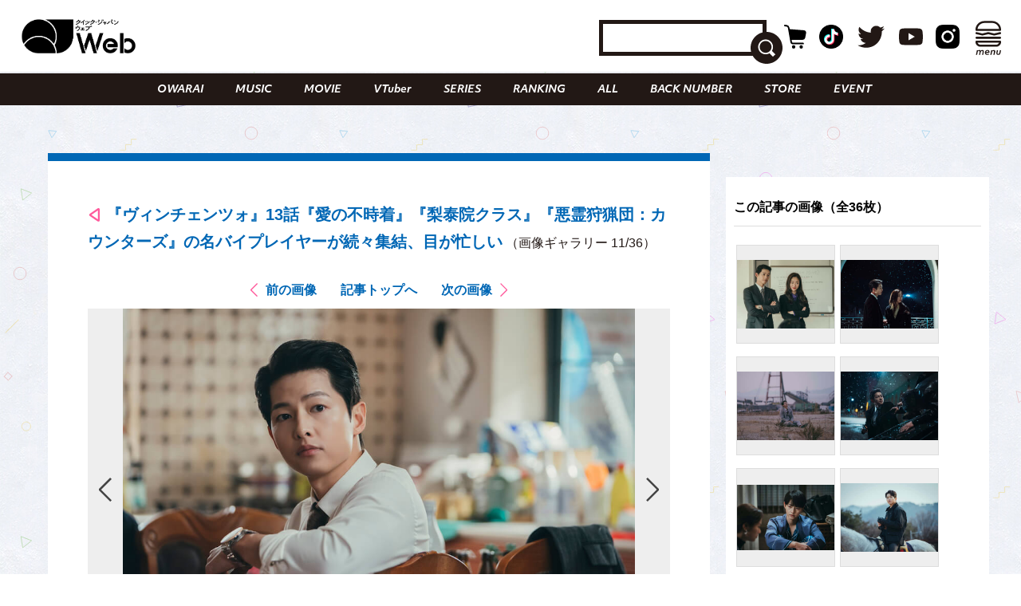

--- FILE ---
content_type: text/html; charset=UTF-8
request_url: https://qjweb.jp/column/53442/article-gallery/50335/
body_size: 27834
content:
<!DOCTYPE html>
<html lang="ja">

<head>

	<meta charset="utf-8">
	<meta http-equiv="X-UA-Compatible" content="IE=edge">

	
	<meta name="viewport" content="initial-scale=1, user-scalable=no, maximum-scale=1" />
	<meta name="robots" content="max-image-preview:large">


	<meta name="google-site-verification" content="JtxZDNEO1iXpYlsDIRPZZlXkAvPrlKJvnk0ZMMh1l5g" />


	<meta name="thumbnail" content="https://qjweb.jp/wp-content/themes/qjweb-theme/assets/img/icon/thumbnail.jpg" />

	
	
<!-- Google Tag Manager -->
<script>(function(w,d,s,l,i){w[l]=w[l]||[];w[l].push({'gtm.start':
new Date().getTime(),event:'gtm.js'});var f=d.getElementsByTagName(s)[0],
j=d.createElement(s),dl=l!='dataLayer'?'&l='+l:'';j.async=true;j.src=
'https://www.googletagmanager.com/gtm.js?id='+i+dl;f.parentNode.insertBefore(j,f);
})(window,document,'script','dataLayer','GTM-T4T2DQD');</script>
<!-- End Google Tag Manager -->

	
	<script async src="https://pagead2.googlesyndication.com/pagead/js/adsbygoogle.js?client=ca-pub-4081500151053800"crossorigin="anonymous"></script>
	<!-- FLUX head -->
<script async="async" src="https://flux-cdn.com/client/00694/qjweb_00810.min.js"></script>
<script type="text/javascript">
  window.pbjs = window.pbjs || {que: []};
</script>
<!-- /FLUX head -->

<!-- DFP head -->
<script async='async' src='https://securepubads.g.doubleclick.net/tag/js/gpt.js'></script>
<script type="text/javascript">
  window.googletag = window.googletag || {cmd: []};
</script>
<!-- /DFP head -->

<!-- Define callback function -->
<script type="text/javascript">
  window.fluxtag = {
    readyBids: {
      prebid: false,
      amazon: false,
      google: false
    },
    failSafeTimeout: 3e3, 
    isFn: function isFn(object) {
      var _t = 'Function';
      var toString = Object.prototype.toString;
      return toString.call(object) === '[object ' + _t + ']';
    },
    launchAdServer: function() {
      if (!fluxtag.readyBids.prebid || !fluxtag.readyBids.amazon) {
        return;
      }
      fluxtag.requestAdServer();
    },
    requestAdServer: function() {
      if (!fluxtag.readyBids.google) {
        fluxtag.readyBids.google = true;
        googletag.cmd.push(function () {
          if (!!(pbjs.setTargetingForGPTAsync) && fluxtag.isFn(pbjs.setTargetingForGPTAsync)) {
            pbjs.que.push(function () {
              pbjs.setTargetingForGPTAsync();
            });
          }
          googletag.pubads().refresh();
        });
      }
    }
  };
</script>
<!-- /Define callback function -->

<!-- DFP callback function -->
<script type="text/javascript">
  setTimeout(function() {
    fluxtag.requestAdServer();
  }, fluxtag.failSafeTimeout);
</script>
<!-- /DFP callback function -->

<!-- APS head -->
<script type='text/javascript'>
  ! function (a9, a, p, s, t, A, g) {
    if (a[a9]) return;

    function q(c, r) {
      a[a9]._Q.push([c, r])
    }
    a[a9] = {
      init: function () {
        q("i", arguments)
      },
      fetchBids: function () {
        q("f", arguments)
      },
      setDisplayBids: function () {},
      targetingKeys: function () {
        return []
      },
      _Q: []
    };
    A = p.createElement(s);
    A.async = !0;
    A.src = t;
    g = p.getElementsByTagName(s)[0];
    g.parentNode.insertBefore(A, g)
  }("apstag", window, document, "script", "//c.amazon-adsystem.com/aax2/apstag.js");
  apstag.init({
    pubID: '6beb484a-4d36-4d32-a872-ddec14e5f2f0', 
    adServer: 'googletag',
    bidTimeout: 1e3,
        schain: {
        complete: 1,
        ver: '1.0',
            nodes: [
                {
                  asi: 'datatailor.co.jp',
                  sid: '11',
                  hp: '1',
                }
            ]}
  });
var apsSlots = [];
var windowWidth = window.innerWidth;
var windowSm = 569;
  if (windowWidth < windowSm) {
    apsSlots = [
    {  
       slotID: 'div-gpt-ad-sp_middle_1strec',
       slotName: '/22915354902/qjweb_sp_middle_1strec_all_222001',
       sizes: [[336, 280], [300, 250]]
    },
    {  
       slotID: 'div-gpt-ad-sp_footer_overlay',
       slotName: '/22915354902/qjweb_sp_footer_overlay_all_222092',
       sizes: [[320, 100], [320, 50]]
    },
    {  
       slotID: 'div-gpt-ad-sp_inread_1strec',
       slotName: '/22915354902/qjweb_sp_inread_1strec_all_222009',
       sizes: [[336, 280], [300, 250]]
    },
    {  
       slotID: 'div-gpt-ad-sp_inread_2ndrec',
       slotName: '/22915354902/qjweb_sp_inread_2ndrec_all_222010',
       sizes: [[336, 280], [300, 250]]
    },
    {  
       slotID: 'div-gpt-ad-sp_inread_3rdrec',
       slotName: '/22915354902/qjweb_sp_inread_3rdrec_all_222040',
       sizes: [[336, 280], [300, 250]]
    }
    ];
  } else {
    apsSlots = [
    {  
       slotID: 'div-gpt-ad-pc_footer_banner',
       slotName: '/22915354902/qjweb_pc_footer_banner_all_221009',
       sizes: [[728, 90]]
    },
    {  
       slotID: 'div-gpt-ad-pc_middle_1strec',
       slotName: '/22915354902/qjweb_pc_middle_1strec_all_221010',
       sizes: [[300, 250]]
    },
    {  
       slotID: 'div-gpt-ad-pc_middle_2ndrec',
       slotName: '/22915354902/qjweb_pc_middle_2ndrec_all_221011',
       sizes: [[300, 250]]
    },
    {
       slotID: 'div-gpt-ad-pc_column_1strec',
       slotName: '/22915354902/qjweb_pc_column_1strec_all_221040',
       sizes: [[300, 250]]
    },
    {  
       slotID: 'div-gpt-ad-pc_column_2ndrec',
       slotName: '/22915354902/qjweb_pc_column_2ndrec_all_221041',
       sizes: [[300, 250]]
    },
    {  
       slotID: 'div-gpt-ad-pc_column_3rdrec',
       slotName: '/22915354902/qjweb_pc_column_3rdrec_all_221042',
       sizes: [[300, 250]]
    },
    {  
       slotID: 'div-gpt-ad-pc_column_4threc',
       slotName: '/22915354902/qjweb_pc_column_4threc_all_221043',
       sizes: [[300, 250]]
    }
    ];
  }
  apstag.fetchBids({
    slots: apsSlots
  }, function (bids) {
    googletag.cmd.push(function () {
      apstag.setDisplayBids();
      fluxtag.readyBids.amazon = true;
      fluxtag.launchAdServer();
    });
  });
</script>
<!-- /APS head -->

<!-- DFP Ad Unit -->
<script type="text/javascript">
  googletag.cmd.push(function() {
    var pcBanner = googletag.sizeMapping().
          addSize([0 ,0], []).
          addSize([728 ,0], [[728, 90], [1, 1]]).
          build();
    var pcRec1 = googletag.sizeMapping().
          addSize([0 ,0], []).
          addSize([569 ,0], [[336, 280], [300, 250], [1, 1]]).
          build();
    var pcRec2 = googletag.sizeMapping().
          addSize([0 ,0], []).
          addSize([569 ,0], [[300, 250], [1, 1]]).
          build();
    var spBanner = googletag.sizeMapping().
          addSize([0 ,0], [[320, 100], [320, 50], [1, 1]]).
          addSize([569 ,0], []).
          build();
    var spRec1 = googletag.sizeMapping().
          addSize([0 ,0], [[336, 280], [300, 250], [1, 1]]).
          addSize([569 ,0], []).
          build();
    googletag.defineSlot('/22915354902/qjweb_pc_footer_banner_all_221009', [[728, 90], [1, 1]], 'div-gpt-ad-pc_footer_banner').defineSizeMapping(pcBanner).addService(googletag.pubads());
    googletag.defineSlot('/22915354902/qjweb_pc_middle_1strec_all_221010', [[300, 250], [1, 1]], 'div-gpt-ad-pc_middle_1strec').defineSizeMapping(pcRec2).addService(googletag.pubads());
    googletag.defineSlot('/22915354902/qjweb_pc_middle_2ndrec_all_221011', [[300, 250], [1, 1]], 'div-gpt-ad-pc_middle_2ndrec').defineSizeMapping(pcRec2).addService(googletag.pubads());
    googletag.defineSlot('/22915354902/qjweb_pc_column_1strec_all_221040', [[300, 250], [1, 1]], 'div-gpt-ad-pc_column_1strec').defineSizeMapping(pcRec2).addService(googletag.pubads());
    googletag.defineSlot('/22915354902/qjweb_pc_column_2ndrec_all_221041', [[300, 250], [1, 1]], 'div-gpt-ad-pc_column_2ndrec').defineSizeMapping(pcRec2).addService(googletag.pubads());
    googletag.defineSlot('/22915354902/qjweb_pc_column_3rdrec_all_221042', [[300, 250], [1, 1]], 'div-gpt-ad-pc_column_3rdrec').defineSizeMapping(pcRec2).addService(googletag.pubads());
    googletag.defineSlot('/22915354902/qjweb_pc_column_4threc_all_221043', [[300, 250], [1, 1]], 'div-gpt-ad-pc_column_4threc').defineSizeMapping(pcRec2).addService(googletag.pubads());
    googletag.defineSlot('/22915354902/qjweb_sp_middle_1strec_all_222001', [[336, 280], [300, 250], [1, 1]], 'div-gpt-ad-sp_middle_1strec').defineSizeMapping(spRec1).addService(googletag.pubads());
    googletag.defineSlot('/22915354902/qjweb_sp_footer_overlay_all_222092', [[320, 100], [320, 50], [1, 1]], 'div-gpt-ad-sp_footer_overlay').defineSizeMapping(spBanner).addService(googletag.pubads());
    googletag.defineSlot('/22915354902/qjweb_sp_inread_1strec_all_222009', [[336, 280], [300, 250], [1, 1]], 'div-gpt-ad-sp_inread_1strec').defineSizeMapping(spRec1).addService(googletag.pubads());
    googletag.defineSlot('/22915354902/qjweb_sp_inread_2ndrec_all_222010', [[336, 280], [300, 250], [1, 1]], 'div-gpt-ad-sp_inread_2ndrec').defineSizeMapping(spRec1).addService(googletag.pubads());
    googletag.defineSlot('/22915354902/qjweb_sp_inread_3rdrec_all_222040', [[336, 280], [300, 250], [1, 1]], 'div-gpt-ad-sp_inread_3rdrec').defineSizeMapping(spRec1).addService(googletag.pubads());
    googletag.pubads().setTargeting("env","live");
    googletag.pubads().collapseEmptyDivs();
    googletag.pubads().disableInitialLoad();
    googletag.pubads().enableSingleRequest();
    googletag.enableServices();
    if (!!(window.pbFlux) && !!(window.pbFlux.prebidBidder) && fluxtag.isFn(window.pbFlux.prebidBidder)) {
      pbjs.que.push(function () {
        window.pbFlux.prebidBidder();
      });
    } else {
      fluxtag.readyBids.prebid = true;
      fluxtag.launchAdServer();
    }
  });
</script>
<!-- /DFP Ad Unit -->

<!-- Microad Wipe head -->
<script type="text/javascript">
   var microadCompass = microadCompass || {};
   microadCompass.queue = microadCompass.queue || [];
   </script>
   <script type="text/javascript" charset="UTF-8" src="//j.microad.net/js/compass.js" onload="new microadCompass.AdInitializer().initialize();" async></script>
<!-- /Microad Wipe head -->

<!-- yahoo -->
<script async src="https://yads.c.yimg.jp/js/yads-async.js"></script>
<!-- /yahoo -->


    <meta name='robots' content='index, follow, max-image-preview:large, max-snippet:-1, max-video-preview:-1' />
  <script>
    var ajax_url = 'https://qjweb.jp/wp-admin/admin-ajax.php';
    var ajax_nonce = '0e469a53e8';
  </script>

	<!-- This site is optimized with the Yoast SEO plugin v26.6 - https://yoast.com/wordpress/plugins/seo/ -->
	<title>（写真11/36枚目）『ヴィンチェンツォ』13話『愛の不時着』『梨泰院クラス』『悪霊狩猟団：カウンターズ』の名バイプレイヤーが続々集結、目が忙しい - QJWeb クイック・ジャパン ウェブ</title>
	<meta name="description" content="『ヴィンチェンツォ』13話『愛の不時着』『梨泰院クラス』『悪霊狩猟団：カウンターズ』の名バイプレイヤーが続々集結、目が忙しいのフォトギャラリーの写真11枚目チェック。その他全36枚の写真を掲載" />
	<link rel="canonical" href="https://qjweb.jp/column/53442/" />
	<link rel="next" href="https://qjweb.jp/column/53442/2/" />
	<meta property="og:locale" content="ja_JP" />
	<meta property="og:type" content="article" />
	<meta property="og:title" content="『ヴィンチェンツォ』13話『愛の不時着』『梨泰院クラス』『悪霊狩猟団：カウンターズ』の名バイプレイヤーが続々集結、目が忙しい - QJWeb クイック・ジャパン ウェブ" />
	<meta property="og:description" content="『ヴィンチェンツォ』13話『愛の不時着』『梨泰院クラス』『悪霊狩猟団：カウンターズ』の名バイプレイヤーが続々集結、目が忙しいのフォトギャラリーの写真11枚目チェック。その他全36枚の写真を掲載" />
	<meta property="og:url" content="https://qjweb.jp/column/53442/" />
	<meta property="og:site_name" content="QJWeb クイック・ジャパン ウェブ" />
	<meta property="article:publisher" content="https://www.facebook.com/quickjapan/" />
	<meta property="og:image" content="https://qjweb.jp/wp-content/uploads/2021/04/210106_30_sjk_re.jpg" />
	<meta property="og:image:width" content="996" />
	<meta property="og:image:height" content="706" />
	<meta property="og:image:type" content="image/jpeg" />
	<meta name="author" content="アライ ユキコ" />
	<meta name="twitter:card" content="summary_large_image" />
	<meta name="twitter:creator" content="@qj_web" />
	<meta name="twitter:site" content="@qj_web" />
	<meta name="twitter:label1" content="執筆者" />
	<meta name="twitter:data1" content="アライ ユキコ" />
	<meta name="twitter:label2" content="推定読み取り時間" />
	<meta name="twitter:data2" content="2分" />
	<script type="application/ld+json" class="yoast-schema-graph">{"@context":"https://schema.org","@graph":[{"@type":"Article","@id":"https://qjweb.jp/column/53442/#article","isPartOf":{"@id":"https://qjweb.jp/column/53442/"},"author":{"name":"アライ ユキコ","@id":"https://qjweb.jp/#/schema/person/e687d26af6063bfeb99101b72792333b"},"headline":"『ヴィンチェンツォ』13話『愛の不時着』『梨泰院クラス』『悪霊狩猟団：カウンターズ』の名バイプレイヤーが続々集結、目が忙しい","datePublished":"2021-07-10T08:00:00+00:00","mainEntityOfPage":{"@id":"https://qjweb.jp/column/53442/"},"wordCount":68,"publisher":{"@id":"https://qjweb.jp/#organization"},"image":{"@id":"https://qjweb.jp/column/53442/#primaryimage"},"thumbnailUrl":"https://qjweb.jp/wp-content/uploads/2021/07/201107_48.jpg","keywords":["ヴィンチェンツォ","ドラマレビュー","韓国ドラマ","Netflix","海外ドラマ"],"articleSection":["COLUMN","MOVIE"],"inLanguage":"ja"},{"@type":"WebPage","@id":"https://qjweb.jp/column/53442/","url":"https://qjweb.jp/column/53442/","name":"『ヴィンチェンツォ』13話『愛の不時着』『梨泰院クラス』『悪霊狩猟団：カウンターズ』の名バイプレイヤーが続々集結、目が忙しい - QJWeb クイック・ジャパン ウェブ","isPartOf":{"@id":"https://qjweb.jp/#website"},"primaryImageOfPage":{"@id":"https://qjweb.jp/column/53442/#primaryimage"},"image":{"@id":"https://qjweb.jp/column/53442/#primaryimage"},"thumbnailUrl":"https://qjweb.jp/wp-content/uploads/2021/07/201107_48.jpg","datePublished":"2021-07-10T08:00:00+00:00","description":"『愛の不時着』と同じ「スタジオドラゴン」制作の大人気ドラマ『ヴィンチェンツォ』は名作へのオマージュも盛り込まれていて忙しい。韓ドラ大好きライター・大山くまおが各","breadcrumb":{"@id":"https://qjweb.jp/column/53442/#breadcrumb"},"inLanguage":"ja","potentialAction":[{"@type":"ReadAction","target":["https://qjweb.jp/column/53442/"]}]},{"@type":"ImageObject","inLanguage":"ja","@id":"https://qjweb.jp/column/53442/#primaryimage","url":"https://qjweb.jp/wp-content/uploads/2021/07/201107_48.jpg","contentUrl":"https://qjweb.jp/wp-content/uploads/2021/07/201107_48.jpg","width":996,"height":706,"caption":"Netflixオリジナルシリーズ『ヴィンチェンツォ』独占配信中"},{"@type":"BreadcrumbList","@id":"https://qjweb.jp/column/53442/#breadcrumb","itemListElement":[{"@type":"ListItem","position":1,"name":"TOP","item":"https://qjweb.jp/"},{"@type":"ListItem","position":2,"name":"COLUMN コラム一覧"}]},{"@type":"WebSite","@id":"https://qjweb.jp/#website","url":"https://qjweb.jp/","name":"QJWeb クイック・ジャパン ウェブ","description":"雑誌『Quick Japan』のWEBメディア。「Dive to Passion」をテーマに、熱狂を生むシーンに寄り添い、偏愛で紐解くコンテンツを毎日配信しています。","publisher":{"@id":"https://qjweb.jp/#organization"},"potentialAction":[{"@type":"SearchAction","target":{"@type":"EntryPoint","urlTemplate":"https://qjweb.jp/?s={search_term_string}"},"query-input":{"@type":"PropertyValueSpecification","valueRequired":true,"valueName":"search_term_string"}}],"inLanguage":"ja"},{"@type":"Organization","@id":"https://qjweb.jp/#organization","name":"QJWeb クイックジャパンウェブ","url":"https://qjweb.jp/","logo":{"@type":"ImageObject","inLanguage":"ja","@id":"https://qjweb.jp/#/schema/logo/image/","url":"https://qjweb.jp/wp-content/uploads/2019/12/noimage.jpg","contentUrl":"https://qjweb.jp/wp-content/uploads/2019/12/noimage.jpg","width":1200,"height":844,"caption":"QJWeb クイックジャパンウェブ"},"image":{"@id":"https://qjweb.jp/#/schema/logo/image/"},"sameAs":["https://www.facebook.com/quickjapan/","https://x.com/qj_web","https://www.instagram.com/quickjapan_official/","https://www.youtube.com/channel/UCnkcOMagFgcFI6EQC9692WA"]},{"@type":"Person","@id":"https://qjweb.jp/#/schema/person/e687d26af6063bfeb99101b72792333b","name":"アライ ユキコ","image":{"@type":"ImageObject","inLanguage":"ja","@id":"https://qjweb.jp/#/schema/person/image/","url":"https://secure.gravatar.com/avatar/5d00cd2a9ccfdfd5fe488624ebac0be8b750563163de0aee392e3d84de68e71a?s=96&d=mm&r=g","contentUrl":"https://secure.gravatar.com/avatar/5d00cd2a9ccfdfd5fe488624ebac0be8b750563163de0aee392e3d84de68e71a?s=96&d=mm&r=g","caption":"アライ ユキコ"}}]}</script>
	<!-- / Yoast SEO plugin. -->


<link rel='dns-prefetch' href='//codoc.jp' />
<link rel='dns-prefetch' href='//cdnjs.cloudflare.com' />
<link rel="alternate" type="application/rss+xml" title="QJWeb クイック・ジャパン ウェブ &raquo; フィード" href="https://qjweb.jp/feed/" />
<link rel="alternate" title="oEmbed (JSON)" type="application/json+oembed" href="https://qjweb.jp/wp-json/oembed/1.0/embed?url=https%3A%2F%2Fqjweb.jp%2Fcolumn%2F53442%2F" />
<link rel="alternate" title="oEmbed (XML)" type="text/xml+oembed" href="https://qjweb.jp/wp-json/oembed/1.0/embed?url=https%3A%2F%2Fqjweb.jp%2Fcolumn%2F53442%2F&#038;format=xml" />
<style id='wp-img-auto-sizes-contain-inline-css' type='text/css'>
img:is([sizes=auto i],[sizes^="auto," i]){contain-intrinsic-size:3000px 1500px}
/*# sourceURL=wp-img-auto-sizes-contain-inline-css */
</style>
<style id='wp-block-library-inline-css' type='text/css'>
:root{--wp-block-synced-color:#7a00df;--wp-block-synced-color--rgb:122,0,223;--wp-bound-block-color:var(--wp-block-synced-color);--wp-editor-canvas-background:#ddd;--wp-admin-theme-color:#007cba;--wp-admin-theme-color--rgb:0,124,186;--wp-admin-theme-color-darker-10:#006ba1;--wp-admin-theme-color-darker-10--rgb:0,107,160.5;--wp-admin-theme-color-darker-20:#005a87;--wp-admin-theme-color-darker-20--rgb:0,90,135;--wp-admin-border-width-focus:2px}@media (min-resolution:192dpi){:root{--wp-admin-border-width-focus:1.5px}}.wp-element-button{cursor:pointer}:root .has-very-light-gray-background-color{background-color:#eee}:root .has-very-dark-gray-background-color{background-color:#313131}:root .has-very-light-gray-color{color:#eee}:root .has-very-dark-gray-color{color:#313131}:root .has-vivid-green-cyan-to-vivid-cyan-blue-gradient-background{background:linear-gradient(135deg,#00d084,#0693e3)}:root .has-purple-crush-gradient-background{background:linear-gradient(135deg,#34e2e4,#4721fb 50%,#ab1dfe)}:root .has-hazy-dawn-gradient-background{background:linear-gradient(135deg,#faaca8,#dad0ec)}:root .has-subdued-olive-gradient-background{background:linear-gradient(135deg,#fafae1,#67a671)}:root .has-atomic-cream-gradient-background{background:linear-gradient(135deg,#fdd79a,#004a59)}:root .has-nightshade-gradient-background{background:linear-gradient(135deg,#330968,#31cdcf)}:root .has-midnight-gradient-background{background:linear-gradient(135deg,#020381,#2874fc)}:root{--wp--preset--font-size--normal:16px;--wp--preset--font-size--huge:42px}.has-regular-font-size{font-size:1em}.has-larger-font-size{font-size:2.625em}.has-normal-font-size{font-size:var(--wp--preset--font-size--normal)}.has-huge-font-size{font-size:var(--wp--preset--font-size--huge)}.has-text-align-center{text-align:center}.has-text-align-left{text-align:left}.has-text-align-right{text-align:right}.has-fit-text{white-space:nowrap!important}#end-resizable-editor-section{display:none}.aligncenter{clear:both}.items-justified-left{justify-content:flex-start}.items-justified-center{justify-content:center}.items-justified-right{justify-content:flex-end}.items-justified-space-between{justify-content:space-between}.screen-reader-text{border:0;clip-path:inset(50%);height:1px;margin:-1px;overflow:hidden;padding:0;position:absolute;width:1px;word-wrap:normal!important}.screen-reader-text:focus{background-color:#ddd;clip-path:none;color:#444;display:block;font-size:1em;height:auto;left:5px;line-height:normal;padding:15px 23px 14px;text-decoration:none;top:5px;width:auto;z-index:100000}html :where(.has-border-color){border-style:solid}html :where([style*=border-top-color]){border-top-style:solid}html :where([style*=border-right-color]){border-right-style:solid}html :where([style*=border-bottom-color]){border-bottom-style:solid}html :where([style*=border-left-color]){border-left-style:solid}html :where([style*=border-width]){border-style:solid}html :where([style*=border-top-width]){border-top-style:solid}html :where([style*=border-right-width]){border-right-style:solid}html :where([style*=border-bottom-width]){border-bottom-style:solid}html :where([style*=border-left-width]){border-left-style:solid}html :where(img[class*=wp-image-]){height:auto;max-width:100%}:where(figure){margin:0 0 1em}html :where(.is-position-sticky){--wp-admin--admin-bar--position-offset:var(--wp-admin--admin-bar--height,0px)}@media screen and (max-width:600px){html :where(.is-position-sticky){--wp-admin--admin-bar--position-offset:0px}}

/*# sourceURL=wp-block-library-inline-css */
</style><style id='wp-block-paragraph-inline-css' type='text/css'>
.is-small-text{font-size:.875em}.is-regular-text{font-size:1em}.is-large-text{font-size:2.25em}.is-larger-text{font-size:3em}.has-drop-cap:not(:focus):first-letter{float:left;font-size:8.4em;font-style:normal;font-weight:100;line-height:.68;margin:.05em .1em 0 0;text-transform:uppercase}body.rtl .has-drop-cap:not(:focus):first-letter{float:none;margin-left:.1em}p.has-drop-cap.has-background{overflow:hidden}:root :where(p.has-background){padding:1.25em 2.375em}:where(p.has-text-color:not(.has-link-color)) a{color:inherit}p.has-text-align-left[style*="writing-mode:vertical-lr"],p.has-text-align-right[style*="writing-mode:vertical-rl"]{rotate:180deg}
/*# sourceURL=https://qjweb.jp/wp-includes/blocks/paragraph/style.min.css */
</style>
<style id='global-styles-inline-css' type='text/css'>
:root{--wp--preset--aspect-ratio--square: 1;--wp--preset--aspect-ratio--4-3: 4/3;--wp--preset--aspect-ratio--3-4: 3/4;--wp--preset--aspect-ratio--3-2: 3/2;--wp--preset--aspect-ratio--2-3: 2/3;--wp--preset--aspect-ratio--16-9: 16/9;--wp--preset--aspect-ratio--9-16: 9/16;--wp--preset--color--black: #000000;--wp--preset--color--cyan-bluish-gray: #E0E0E0;--wp--preset--color--white: #ffffff;--wp--preset--color--pale-pink: #f78da7;--wp--preset--color--vivid-red: #cf2e2e;--wp--preset--color--luminous-vivid-orange: #ff6900;--wp--preset--color--luminous-vivid-amber: #fcb900;--wp--preset--color--light-green-cyan: #7bdcb5;--wp--preset--color--vivid-green-cyan: #00d084;--wp--preset--color--pale-cyan-blue: #8ed1fc;--wp--preset--color--vivid-cyan-blue: #0693e3;--wp--preset--color--vivid-purple: #9b51e0;--wp--preset--gradient--vivid-cyan-blue-to-vivid-purple: linear-gradient(135deg,rgb(6,147,227) 0%,rgb(155,81,224) 100%);--wp--preset--gradient--light-green-cyan-to-vivid-green-cyan: linear-gradient(135deg,rgb(122,220,180) 0%,rgb(0,208,130) 100%);--wp--preset--gradient--luminous-vivid-amber-to-luminous-vivid-orange: linear-gradient(135deg,rgb(252,185,0) 0%,rgb(255,105,0) 100%);--wp--preset--gradient--luminous-vivid-orange-to-vivid-red: linear-gradient(135deg,rgb(255,105,0) 0%,rgb(207,46,46) 100%);--wp--preset--gradient--very-light-gray-to-cyan-bluish-gray: linear-gradient(135deg,rgb(238,238,238) 0%,rgb(169,184,195) 100%);--wp--preset--gradient--cool-to-warm-spectrum: linear-gradient(135deg,rgb(74,234,220) 0%,rgb(151,120,209) 20%,rgb(207,42,186) 40%,rgb(238,44,130) 60%,rgb(251,105,98) 80%,rgb(254,248,76) 100%);--wp--preset--gradient--blush-light-purple: linear-gradient(135deg,rgb(255,206,236) 0%,rgb(152,150,240) 100%);--wp--preset--gradient--blush-bordeaux: linear-gradient(135deg,rgb(254,205,165) 0%,rgb(254,45,45) 50%,rgb(107,0,62) 100%);--wp--preset--gradient--luminous-dusk: linear-gradient(135deg,rgb(255,203,112) 0%,rgb(199,81,192) 50%,rgb(65,88,208) 100%);--wp--preset--gradient--pale-ocean: linear-gradient(135deg,rgb(255,245,203) 0%,rgb(182,227,212) 50%,rgb(51,167,181) 100%);--wp--preset--gradient--electric-grass: linear-gradient(135deg,rgb(202,248,128) 0%,rgb(113,206,126) 100%);--wp--preset--gradient--midnight: linear-gradient(135deg,rgb(2,3,129) 0%,rgb(40,116,252) 100%);--wp--preset--font-size--small: 13px;--wp--preset--font-size--medium: 20px;--wp--preset--font-size--large: 36px;--wp--preset--font-size--x-large: 42px;--wp--preset--spacing--20: 0.44rem;--wp--preset--spacing--30: 0.67rem;--wp--preset--spacing--40: 1rem;--wp--preset--spacing--50: 1.5rem;--wp--preset--spacing--60: 2.25rem;--wp--preset--spacing--70: 3.38rem;--wp--preset--spacing--80: 5.06rem;--wp--preset--shadow--natural: 6px 6px 9px rgba(0, 0, 0, 0.2);--wp--preset--shadow--deep: 12px 12px 50px rgba(0, 0, 0, 0.4);--wp--preset--shadow--sharp: 6px 6px 0px rgba(0, 0, 0, 0.2);--wp--preset--shadow--outlined: 6px 6px 0px -3px rgb(255, 255, 255), 6px 6px rgb(0, 0, 0);--wp--preset--shadow--crisp: 6px 6px 0px rgb(0, 0, 0);}:where(.is-layout-flex){gap: 0.5em;}:where(.is-layout-grid){gap: 0.5em;}body .is-layout-flex{display: flex;}.is-layout-flex{flex-wrap: wrap;align-items: center;}.is-layout-flex > :is(*, div){margin: 0;}body .is-layout-grid{display: grid;}.is-layout-grid > :is(*, div){margin: 0;}:where(.wp-block-columns.is-layout-flex){gap: 2em;}:where(.wp-block-columns.is-layout-grid){gap: 2em;}:where(.wp-block-post-template.is-layout-flex){gap: 1.25em;}:where(.wp-block-post-template.is-layout-grid){gap: 1.25em;}.has-black-color{color: var(--wp--preset--color--black) !important;}.has-cyan-bluish-gray-color{color: var(--wp--preset--color--cyan-bluish-gray) !important;}.has-white-color{color: var(--wp--preset--color--white) !important;}.has-pale-pink-color{color: var(--wp--preset--color--pale-pink) !important;}.has-vivid-red-color{color: var(--wp--preset--color--vivid-red) !important;}.has-luminous-vivid-orange-color{color: var(--wp--preset--color--luminous-vivid-orange) !important;}.has-luminous-vivid-amber-color{color: var(--wp--preset--color--luminous-vivid-amber) !important;}.has-light-green-cyan-color{color: var(--wp--preset--color--light-green-cyan) !important;}.has-vivid-green-cyan-color{color: var(--wp--preset--color--vivid-green-cyan) !important;}.has-pale-cyan-blue-color{color: var(--wp--preset--color--pale-cyan-blue) !important;}.has-vivid-cyan-blue-color{color: var(--wp--preset--color--vivid-cyan-blue) !important;}.has-vivid-purple-color{color: var(--wp--preset--color--vivid-purple) !important;}.has-black-background-color{background-color: var(--wp--preset--color--black) !important;}.has-cyan-bluish-gray-background-color{background-color: var(--wp--preset--color--cyan-bluish-gray) !important;}.has-white-background-color{background-color: var(--wp--preset--color--white) !important;}.has-pale-pink-background-color{background-color: var(--wp--preset--color--pale-pink) !important;}.has-vivid-red-background-color{background-color: var(--wp--preset--color--vivid-red) !important;}.has-luminous-vivid-orange-background-color{background-color: var(--wp--preset--color--luminous-vivid-orange) !important;}.has-luminous-vivid-amber-background-color{background-color: var(--wp--preset--color--luminous-vivid-amber) !important;}.has-light-green-cyan-background-color{background-color: var(--wp--preset--color--light-green-cyan) !important;}.has-vivid-green-cyan-background-color{background-color: var(--wp--preset--color--vivid-green-cyan) !important;}.has-pale-cyan-blue-background-color{background-color: var(--wp--preset--color--pale-cyan-blue) !important;}.has-vivid-cyan-blue-background-color{background-color: var(--wp--preset--color--vivid-cyan-blue) !important;}.has-vivid-purple-background-color{background-color: var(--wp--preset--color--vivid-purple) !important;}.has-black-border-color{border-color: var(--wp--preset--color--black) !important;}.has-cyan-bluish-gray-border-color{border-color: var(--wp--preset--color--cyan-bluish-gray) !important;}.has-white-border-color{border-color: var(--wp--preset--color--white) !important;}.has-pale-pink-border-color{border-color: var(--wp--preset--color--pale-pink) !important;}.has-vivid-red-border-color{border-color: var(--wp--preset--color--vivid-red) !important;}.has-luminous-vivid-orange-border-color{border-color: var(--wp--preset--color--luminous-vivid-orange) !important;}.has-luminous-vivid-amber-border-color{border-color: var(--wp--preset--color--luminous-vivid-amber) !important;}.has-light-green-cyan-border-color{border-color: var(--wp--preset--color--light-green-cyan) !important;}.has-vivid-green-cyan-border-color{border-color: var(--wp--preset--color--vivid-green-cyan) !important;}.has-pale-cyan-blue-border-color{border-color: var(--wp--preset--color--pale-cyan-blue) !important;}.has-vivid-cyan-blue-border-color{border-color: var(--wp--preset--color--vivid-cyan-blue) !important;}.has-vivid-purple-border-color{border-color: var(--wp--preset--color--vivid-purple) !important;}.has-vivid-cyan-blue-to-vivid-purple-gradient-background{background: var(--wp--preset--gradient--vivid-cyan-blue-to-vivid-purple) !important;}.has-light-green-cyan-to-vivid-green-cyan-gradient-background{background: var(--wp--preset--gradient--light-green-cyan-to-vivid-green-cyan) !important;}.has-luminous-vivid-amber-to-luminous-vivid-orange-gradient-background{background: var(--wp--preset--gradient--luminous-vivid-amber-to-luminous-vivid-orange) !important;}.has-luminous-vivid-orange-to-vivid-red-gradient-background{background: var(--wp--preset--gradient--luminous-vivid-orange-to-vivid-red) !important;}.has-very-light-gray-to-cyan-bluish-gray-gradient-background{background: var(--wp--preset--gradient--very-light-gray-to-cyan-bluish-gray) !important;}.has-cool-to-warm-spectrum-gradient-background{background: var(--wp--preset--gradient--cool-to-warm-spectrum) !important;}.has-blush-light-purple-gradient-background{background: var(--wp--preset--gradient--blush-light-purple) !important;}.has-blush-bordeaux-gradient-background{background: var(--wp--preset--gradient--blush-bordeaux) !important;}.has-luminous-dusk-gradient-background{background: var(--wp--preset--gradient--luminous-dusk) !important;}.has-pale-ocean-gradient-background{background: var(--wp--preset--gradient--pale-ocean) !important;}.has-electric-grass-gradient-background{background: var(--wp--preset--gradient--electric-grass) !important;}.has-midnight-gradient-background{background: var(--wp--preset--gradient--midnight) !important;}.has-small-font-size{font-size: var(--wp--preset--font-size--small) !important;}.has-medium-font-size{font-size: var(--wp--preset--font-size--medium) !important;}.has-large-font-size{font-size: var(--wp--preset--font-size--large) !important;}.has-x-large-font-size{font-size: var(--wp--preset--font-size--x-large) !important;}
/*# sourceURL=global-styles-inline-css */
</style>

<style id='classic-theme-styles-inline-css' type='text/css'>
/*! This file is auto-generated */
.wp-block-button__link{color:#fff;background-color:#32373c;border-radius:9999px;box-shadow:none;text-decoration:none;padding:calc(.667em + 2px) calc(1.333em + 2px);font-size:1.125em}.wp-block-file__button{background:#32373c;color:#fff;text-decoration:none}
/*# sourceURL=/wp-includes/css/classic-themes.min.css */
</style>
<link rel='stylesheet' id='liquid-block-speech-css' href='https://qjweb.jp/wp-content/plugins/liquid-speech-balloon/css/block.css?ver=6.9' type='text/css' media='all' />
<link rel='stylesheet' id='theme-style-css' href='https://qjweb.jp/wp-content/themes/qjweb-theme/assets/css/style.css?ver=251208' type='text/css' media='all' />
<link rel='stylesheet' id='amazonjs-css' href='https://qjweb.jp/wp-content/plugins/amazonjs/css/amazonjs.css?ver=0.10' type='text/css' media='all' />
<script type="text/javascript"  src="https://codoc.jp/js/cms.js?ver=6.9" id="codoc-injector-js-js"  data-css="blue"  data-usercode="cbEpIRsoPA" defer></script>
<script type="text/javascript" src="https://qjweb.jp/wp-content/themes/qjweb-theme/assets/js/jquery.min.js?ver=2.2.4" id="jquery-js"></script>
<script type="text/javascript" src="https://cdnjs.cloudflare.com/ajax/libs/iScroll/5.1.3/iscroll.min.js?ver=5.1.3" id="iscroll-js"></script>
<script type="text/javascript" src="https://qjweb.jp/wp-content/themes/qjweb-theme/assets/js/ofi.min.js?ver=3.2.3" id="ofi-js"></script>
<script type="text/javascript" src="https://qjweb.jp/wp-content/themes/qjweb-theme/assets/js/slick.min.js?ver=1.6.0" id="slick-js"></script>
<script type="text/javascript" src="https://qjweb.jp/wp-content/themes/qjweb-theme/assets/js/effect.js?ver=230731" id="effect-js"></script>
<script type="text/javascript" src="https://qjweb.jp/wp-content/themes/qjweb-theme/assets/js/flexibility.js?ver=2.0.1" id="flexibility-js"></script>
<script type="text/javascript" src="https://qjweb.jp/wp-content/themes/qjweb-theme/assets/js/intersection-observer.js?ver=1.0" id="polyfill-js"></script>
<script type="text/javascript" src="https://qjweb.jp/wp-content/themes/qjweb-theme/assets/js/lazy.js?ver=1.0" id="lazy-js"></script>
<script type="text/javascript" src="https://qjweb.jp/wp-content/themes/qjweb-theme/assets/js/qjweb/app.js?ver=230718" id="qjweb-app-js"></script>
<link rel="https://api.w.org/" href="https://qjweb.jp/wp-json/" /><link rel="alternate" title="JSON" type="application/json" href="https://qjweb.jp/wp-json/wp/v2/posts/53442" /><link rel="EditURI" type="application/rsd+xml" title="RSD" href="https://qjweb.jp/xmlrpc.php?rsd" />
<link rel='shortlink' href='https://qjweb.jp/?p=53442' />
                                        <script>
                                            var ajaxUrl = 'https://qjweb.jp/wp-admin/admin-ajax.php';
                                        </script>
                                <style type="text/css">.liquid-speech-balloon-00 .liquid-speech-balloon-avatar { background-image: url("https://qjweb.jp/wp-content/uploads/2023/11/qj_icon.png"); } .liquid-speech-balloon-01 .liquid-speech-balloon-avatar { background-image: url("http://qjweb.jp/wp-content/uploads/2020/03/black.jpg"); } .liquid-speech-balloon-02 .liquid-speech-balloon-avatar { background-image: url("http://qjweb.jp/wp-content/uploads/2020/03/red.jpg"); } .liquid-speech-balloon-03 .liquid-speech-balloon-avatar { background-image: url("http://qjweb.jp/wp-content/uploads/2020/03/yellow.jpg"); } .liquid-speech-balloon-04 .liquid-speech-balloon-avatar { background-image: url("http://qjweb.jp/wp-content/uploads/2020/03/blue.jpg"); } .liquid-speech-balloon-05 .liquid-speech-balloon-avatar { background-image: url("http://qjweb.jp/wp-content/uploads/2020/03/shiratake.jpg"); } .liquid-speech-balloon-06 .liquid-speech-balloon-avatar { background-image: url("http://qjweb.jp/wp-content/uploads/2020/03/itakura.jpg"); } .liquid-speech-balloon-07 .liquid-speech-balloon-avatar { background-image: url("http://qjweb.jp/wp-content/uploads/2020/03/nagasaki2.jpg"); } .liquid-speech-balloon-08 .liquid-speech-balloon-avatar { background-image: url("http://qjweb.jp/wp-content/uploads/2020/03/hosokawa.jpg"); } .liquid-speech-balloon-09 .liquid-speech-balloon-avatar { background-image: url("http://qjweb.jp/wp-content/uploads/2020/04/kaga_shiratake02.jpg"); } .liquid-speech-balloon-10 .liquid-speech-balloon-avatar { background-image: url("http://qjweb.jp/wp-content/uploads/2020/04/kaga_shiratake03.jpg"); } .liquid-speech-balloon-11 .liquid-speech-balloon-avatar { background-image: url("http://qjweb.jp/wp-content/uploads/2020/04/kaga_shiratake05.jpg"); } .liquid-speech-balloon-12 .liquid-speech-balloon-avatar { background-image: url("http://qjweb.jp/wp-content/uploads/2020/04/kaga_shiratake01.jpg"); } .liquid-speech-balloon-13 .liquid-speech-balloon-avatar { background-image: url("http://qjweb.jp/wp-content/uploads/2020/05/yoshidahisanori.jpg"); } .liquid-speech-balloon-14 .liquid-speech-balloon-avatar { background-image: url("http://qjweb.jp/wp-content/uploads/2020/05/yakisobakaoru.jpg"); } .liquid-speech-balloon-15 .liquid-speech-balloon-avatar { background-image: url("http://qjweb.jp/wp-content/uploads/2020/05/miyearnzz.png"); } .liquid-speech-balloon-16 .liquid-speech-balloon-avatar { background-image: url("http://qjweb.jp/wp-content/uploads/2020/05/shiratake2.jpg"); } .liquid-speech-balloon-17 .liquid-speech-balloon-avatar { background-image: url("http://qjweb.jp/wp-content/uploads/2020/05/tanida2.jpg"); } .liquid-speech-balloon-18 .liquid-speech-balloon-avatar { background-image: url("http://qjweb.jp/wp-content/uploads/2020/05/fujino2.jpg"); } .liquid-speech-balloon-19 .liquid-speech-balloon-avatar { background-image: url("http://qjweb.jp/wp-content/uploads/2020/05/danpu2.jpg"); } .liquid-speech-balloon-20 .liquid-speech-balloon-avatar { background-image: url("http://qjweb.jp/wp-content/uploads/2020/04/kaga_shiratake01.jpg"); } .liquid-speech-balloon-21 .liquid-speech-balloon-avatar { background-image: url("http://qjweb.jp/wp-content/uploads/2020/06/kagaya_kaga.jpg"); } .liquid-speech-balloon-22 .liquid-speech-balloon-avatar { background-image: url("http://qjweb.jp/wp-content/uploads/2020/06/kagaya_kaya.jpg"); } .liquid-speech-balloon-23 .liquid-speech-balloon-avatar { background-image: url("http://qjweb.jp/wp-content/uploads/2020/08/sukima_fuki.jpg"); } .liquid-speech-balloon-24 .liquid-speech-balloon-avatar { background-image: url("http://qjweb.jp/wp-content/uploads/2020/08/futatsugi_fuki-1.jpg"); } .liquid-speech-balloon-25 .liquid-speech-balloon-avatar { background-image: url("http://qjweb.jp/wp-content/uploads/2020/08/maruyamarei_s.jpg"); } .liquid-speech-balloon-26 .liquid-speech-balloon-avatar { background-image: url("http://qjweb.jp/wp-content/uploads/2020/10/713nAuWihlL.jpg"); } .liquid-speech-balloon-27 .liquid-speech-balloon-avatar { background-image: url("http://qjweb.jp/wp-content/uploads/2020/10/792ef89d9cadd4c9e5d77185638b1566.jpg"); } .liquid-speech-balloon-28 .liquid-speech-balloon-avatar { background-image: url("http://qjweb.jp/wp-content/uploads/2020/10/dad72e6805a34dd523d2d02475a8ba37.jpg"); } .liquid-speech-balloon-29 .liquid-speech-balloon-avatar { background-image: url("http://qjweb.jp/wp-content/uploads/2020/10/ba23cfc3fd0dc82800cdd9ba811c7890.jpg"); } .liquid-speech-balloon-30 .liquid-speech-balloon-avatar { background-image: url("http://qjweb.jp/wp-content/uploads/2021/05/015014b8174b423268d68d0111596ea2.jpg"); } .liquid-speech-balloon-31 .liquid-speech-balloon-avatar { background-image: url("http://qjweb.jp/wp-content/uploads/2021/05/63b5996424e1dac81ea81caaf495dfb0.jpg"); } .liquid-speech-balloon-32 .liquid-speech-balloon-avatar { background-image: url("http://qjweb.jp/wp-content/uploads/2021/07/yoshikawa.jpg"); } .liquid-speech-balloon-33 .liquid-speech-balloon-avatar { background-image: url("http://qjweb.jp/wp-content/uploads/2021/07/inoue.jpg"); } .liquid-speech-balloon-34 .liquid-speech-balloon-avatar { background-image: url("http://qjweb.jp/wp-content/uploads/2021/07/nishimura.jpg"); } .liquid-speech-balloon-35 .liquid-speech-balloon-avatar { background-image: url("http://qjweb.jp/wp-content/uploads/2021/09/SZK0554-1.jpg"); } .liquid-speech-balloon-36 .liquid-speech-balloon-avatar { background-image: url("http://qjweb.jp/wp-content/uploads/2021/10/fujino.jpg"); } .liquid-speech-balloon-37 .liquid-speech-balloon-avatar { background-image: url("http://qjweb.jp/wp-content/uploads/2021/10/iwai_ver2.jpg"); } .liquid-speech-balloon-38 .liquid-speech-balloon-avatar { background-image: url("http://qjweb.jp/wp-content/uploads/2021/10/okamoto.jpg"); } .liquid-speech-balloon-39 .liquid-speech-balloon-avatar { background-image: url("http://qjweb.jp/wp-content/uploads/2021/10/kogaken.jpg"); } .liquid-speech-balloon-40 .liquid-speech-balloon-avatar { background-image: url("http://qjweb.jp/wp-content/uploads/2021/10/DOKUSO.jpg"); } .liquid-speech-balloon-41 .liquid-speech-balloon-avatar { background-image: url("http://qjweb.jp/wp-content/uploads/2022/01/211221_0137a-1.jpg"); } .liquid-speech-balloon-42 .liquid-speech-balloon-avatar { background-image: url("http://qjweb.jp/wp-content/uploads/2022/01/211221_0123-1.jpg"); } .liquid-speech-balloon-43 .liquid-speech-balloon-avatar { background-image: url("http://qjweb.jp/wp-content/uploads/2022/03/hiraga-1.jpg"); } .liquid-speech-balloon-44 .liquid-speech-balloon-avatar { background-image: url("http://qjweb.jp/wp-content/uploads/2022/03/ito-1.jpg"); } .liquid-speech-balloon-45 .liquid-speech-balloon-avatar { background-image: url("http://qjweb.jp/wp-content/uploads/2022/03/5-L1000932.jpg"); } .liquid-speech-balloon-46 .liquid-speech-balloon-avatar { background-image: url("http://qjweb.jp/wp-content/uploads/2022/03/8-L1000913.jpg"); } .liquid-speech-balloon-47 .liquid-speech-balloon-avatar { background-image: url("http://qjweb.jp/wp-content/uploads/2022/05/mamatarte_hiwara.jpg"); } .liquid-speech-balloon-48 .liquid-speech-balloon-avatar { background-image: url("http://qjweb.jp/wp-content/uploads/2022/05/kaga_shiratake00.jpg"); } .liquid-speech-balloon-49 .liquid-speech-balloon-avatar { background-image: url("http://qjweb.jp/wp-content/uploads/2022/01/UqZNz2X8_400x400-2.png"); } .liquid-speech-balloon-50 .liquid-speech-balloon-avatar { background-image: url("http://qjweb.jp/wp-content/uploads/2022/08/nishihori.png"); } .liquid-speech-balloon-51 .liquid-speech-balloon-avatar { background-image: url("http://qjweb.jp/wp-content/uploads/2022/08/matsuzaki.png"); } .liquid-speech-balloon-52 .liquid-speech-balloon-avatar { background-image: url("http://qjweb.jp/wp-content/uploads/2022/08/makino.png"); } .liquid-speech-balloon-53 .liquid-speech-balloon-avatar { background-image: url("http://qjweb.jp/wp-content/uploads/2022/08/shimokawa.png"); } .liquid-speech-balloon-54 .liquid-speech-balloon-avatar { background-image: url("http://qjweb.jp/wp-content/uploads/2022/09/ero07_hasumi02-1.jpg"); } .liquid-speech-balloon-55 .liquid-speech-balloon-avatar { background-image: url("http://qjweb.jp/wp-content/uploads/2022/10/UK_1001115505.png"); } .liquid-speech-balloon-56 .liquid-speech-balloon-avatar { background-image: url("http://qjweb.jp/wp-content/uploads/2022/10/a74b2b4dfc56fc5f31287c3a68142ac6.png"); } .liquid-speech-balloon-57 .liquid-speech-balloon-avatar { background-image: url("http://qjweb.jp/wp-content/uploads/2022/10/8251e606e916d888d033d969ba9417e3.png"); } .liquid-speech-balloon-58 .liquid-speech-balloon-avatar { background-image: url("http://qjweb.jp/wp-content/uploads/2022/10/451c0f83384f92ef339b8dca4dd55668.png"); } .liquid-speech-balloon-59 .liquid-speech-balloon-avatar { background-image: url("http://qjweb.jp/wp-content/uploads/2022/12/e0ffb73861220d4f61fd7ad19f53c637.jpg"); } .liquid-speech-balloon-60 .liquid-speech-balloon-avatar { background-image: url("http://qjweb.jp/wp-content/uploads/2022/12/76653acd8963b1e5127d296d1331bcaa.jpg"); } .liquid-speech-balloon-61 .liquid-speech-balloon-avatar { background-image: url("http://qjweb.jp/wp-content/uploads/2023/01/IMG_8465-2.jpg"); } .liquid-speech-balloon-62 .liquid-speech-balloon-avatar { background-image: url("http://qjweb.jp/wp-content/uploads/2023/01/kagabete.jpg"); } .liquid-speech-balloon-63 .liquid-speech-balloon-avatar { background-image: url("http://qjweb.jp/wp-content/uploads/2023/01/IMG_1405.jpg"); } .liquid-speech-balloon-64 .liquid-speech-balloon-avatar { background-image: url("http://qjweb.jp/wp-content/uploads/2023/01/IMG_1405_2.jpg"); } .liquid-speech-balloon-65 .liquid-speech-balloon-avatar { background-image: url("http://qjweb.jp/wp-content/uploads/2023/01/IMG_1606.jpg"); } .liquid-speech-balloon-66 .liquid-speech-balloon-avatar { background-image: url("http://qjweb.jp/wp-content/uploads/2023/01/bd122a42af93426473e9a4efca97be2b.jpg"); } .liquid-speech-balloon-67 .liquid-speech-balloon-avatar { background-image: url("http://qjweb.jp/wp-content/uploads/2023/01/bfa4e9e1796a2ad0ab14b3e044022af9.jpeg"); } .liquid-speech-balloon-68 .liquid-speech-balloon-avatar { background-image: url("http://qjweb.jp/wp-content/uploads/2023/03/tatsuya-1.jpg"); } .liquid-speech-balloon-69 .liquid-speech-balloon-avatar { background-image: url("http://qjweb.jp/wp-content/uploads/2023/03/haruhito-1.jpg"); } .liquid-speech-balloon-70 .liquid-speech-balloon-avatar { background-image: url("http://qjweb.jp/wp-content/uploads/2023/03/taiga-1.jpg"); } .liquid-speech-balloon-71 .liquid-speech-balloon-avatar { background-image: url("http://qjweb.jp/wp-content/uploads/2020/03/black.jpg"); } .liquid-speech-balloon-72 .liquid-speech-balloon-avatar { background-image: url("http://qjweb.jp/wp-content/uploads/2020/12/IMG_-oipu5c-e1608279205679.jpg"); } .liquid-speech-balloon-73 .liquid-speech-balloon-avatar { background-image: url("http://qjweb.jp/wp-content/uploads/2023/04/996AC5E8-3E27-4D64-BA15-B083181AF605-1.jpeg"); } .liquid-speech-balloon-74 .liquid-speech-balloon-avatar { background-image: url("http://qjweb.jp/wp-content/uploads/2023/06/270f6422a3504e7c978a16ca8c57c645.jpg"); } .liquid-speech-balloon-75 .liquid-speech-balloon-avatar { background-image: url("http://qjweb.jp/wp-content/uploads/2023/06/04eb49729c9cd661ced800ae50d4567e.jpg"); } .liquid-speech-balloon-76 .liquid-speech-balloon-avatar { background-image: url("http://qjweb.jp/wp-content/uploads/2023/08/ero_prof_higashi_icon.jpg"); } .liquid-speech-balloon-77 .liquid-speech-balloon-avatar { background-image: url("http://qjweb.jp/wp-content/uploads/2023/10/kohei_hara.jpg"); } .liquid-speech-balloon-78 .liquid-speech-balloon-avatar { background-image: url("http://qjweb.jp/wp-content/uploads/2023/10/korenaga-1.jpg"); } .liquid-speech-balloon-79 .liquid-speech-balloon-avatar { background-image: url("http://qjweb.jp/wp-content/uploads/2023/10/6A708595-FCBE-41C9-9961-38656035E0A0.jpeg"); } .liquid-speech-balloon-80 .liquid-speech-balloon-avatar { background-image: url("http://qjweb.jp/wp-content/uploads/2023/10/waki.jpg"); } .liquid-speech-balloon-81 .liquid-speech-balloon-avatar { background-image: url("http://qjweb.jp/wp-content/uploads/2023/10/sawada.jpg"); } .liquid-speech-balloon-82 .liquid-speech-balloon-avatar { background-image: url("http://qjweb.jp/wp-content/uploads/2023/10/IMG_2985.jpeg"); } .liquid-speech-balloon-83 .liquid-speech-balloon-avatar { background-image: url("http://qjweb.jp/wp-content/uploads/2023/10/IMG_2984.jpeg"); } .liquid-speech-balloon-84 .liquid-speech-balloon-avatar { background-image: url("https://qjweb.jp/wp-content/uploads/2023/11/IMG_3235-1.jpeg"); } .liquid-speech-balloon-85 .liquid-speech-balloon-avatar { background-image: url("https://qjweb.jp/wp-content/uploads/2023/11/M5A2998.jpg"); } .liquid-speech-balloon-86 .liquid-speech-balloon-avatar { background-image: url("https://qjweb.jp/wp-content/uploads/2023/11/M5A3253.jpg"); } .liquid-speech-balloon-87 .liquid-speech-balloon-avatar { background-image: url("https://qjweb.jp/wp-content/uploads/2023/11/M5A3159.jpg"); } .liquid-speech-balloon-88 .liquid-speech-balloon-avatar { background-image: url("https://qjweb.jp/wp-content/uploads/2023/11/M5A3022.jpg"); } .liquid-speech-balloon-89 .liquid-speech-balloon-avatar { background-image: url("https://qjweb.jp/wp-content/uploads/2023/11/M5A3273.jpg"); } .liquid-speech-balloon-90 .liquid-speech-balloon-avatar { background-image: url("https://qjweb.jp/wp-content/uploads/2023/11/M5A3066.jpg"); } .liquid-speech-balloon-91 .liquid-speech-balloon-avatar { background-image: url("https://qjweb.jp/wp-content/uploads/2023/11/sakayori.jpg"); } .liquid-speech-balloon-92 .liquid-speech-balloon-avatar { background-image: url("https://qjweb.jp/wp-content/uploads/2023/11/tanabe.jpg"); } .liquid-speech-balloon-93 .liquid-speech-balloon-avatar { background-image: url("https://qjweb.jp/wp-content/uploads/2023/11/kiriya.jpg"); } .liquid-speech-balloon-94 .liquid-speech-balloon-avatar { background-image: url("https://qjweb.jp/wp-content/uploads/2023/11/annri.jpg"); } .liquid-speech-balloon-95 .liquid-speech-balloon-avatar { background-image: url("https://qjweb.jp/wp-content/uploads/2023/12/M5A6151.jpg"); } .liquid-speech-balloon-96 .liquid-speech-balloon-avatar { background-image: url("https://qjweb.jp/wp-content/uploads/2023/12/M5A6420.jpg"); } .liquid-speech-balloon-97 .liquid-speech-balloon-avatar { background-image: url("https://qjweb.jp/wp-content/uploads/2023/12/M5A6155.jpg"); } .liquid-speech-balloon-98 .liquid-speech-balloon-avatar { background-image: url("https://qjweb.jp/wp-content/uploads/2023/12/ba9521ce742d9bd9c15071a1a02c5366.jpg"); } .liquid-speech-balloon-99 .liquid-speech-balloon-avatar { background-image: url("https://qjweb.jp/wp-content/uploads/2023/12/271e40f259e6552ad759fe5cc6eb265c.jpg"); } .liquid-speech-balloon-100 .liquid-speech-balloon-avatar { background-image: url("https://qjweb.jp/wp-content/uploads/2022/04/IMG_1893.jpeg"); } .liquid-speech-balloon-101 .liquid-speech-balloon-avatar { background-image: url("https://qjweb.jp/wp-content/uploads/2024/01/229b3c5f2896bd575f5701c5936dadaa.png"); } .liquid-speech-balloon-102 .liquid-speech-balloon-avatar { background-image: url("https://qjweb.jp/wp-content/uploads/2024/01/e3c4fe9e550efd87f43665af7394100f.png"); } .liquid-speech-balloon-103 .liquid-speech-balloon-avatar { background-image: url("https://qjweb.jp/wp-content/uploads/2024/01/DSC01055a.jpg"); } .liquid-speech-balloon-104 .liquid-speech-balloon-avatar { background-image: url("https://qjweb.jp/wp-content/uploads/2024/01/DSC01055.jpg"); } .liquid-speech-balloon-105 .liquid-speech-balloon-avatar { background-image: url("https://qjweb.jp/wp-content/uploads/2024/02/9bbbc2a7a9ac8905964cf221f1bdb9c0.jpg"); } .liquid-speech-balloon-106 .liquid-speech-balloon-avatar { background-image: url("https://qjweb.jp/wp-content/uploads/2024/02/538407a38cea2ba4cc91b4830520beb9.jpg"); } .liquid-speech-balloon-107 .liquid-speech-balloon-avatar { background-image: url("https://qjweb.jp/wp-content/uploads/2024/02/1da9b632e1783994afb05743a8f2952f.jpg"); } .liquid-speech-balloon-108 .liquid-speech-balloon-avatar { background-image: url("https://qjweb.jp/wp-content/uploads/2024/02/dba5dc00cdd1f589f79daa1fb6bb481a.jpg"); } .liquid-speech-balloon-109 .liquid-speech-balloon-avatar { background-image: url("https://qjweb.jp/wp-content/uploads/2024/02/50223ce7a162d3805a914265d5be8800.jpg"); } .liquid-speech-balloon-110 .liquid-speech-balloon-avatar { background-image: url("https://qjweb.jp/wp-content/uploads/2024/02/a706f95cd686721d4379dd7dbe7cf388.jpg"); } .liquid-speech-balloon-111 .liquid-speech-balloon-avatar { background-image: url("https://qjweb.jp/wp-content/uploads/2024/02/f8640f9202220f6cea6dadeec7fb8243.jpg"); } .liquid-speech-balloon-112 .liquid-speech-balloon-avatar { background-image: url("https://qjweb.jp/wp-content/uploads/2024/02/2514d8fab76246e40552eca3b4176a06.jpg"); } .liquid-speech-balloon-113 .liquid-speech-balloon-avatar { background-image: url("https://qjweb.jp/wp-content/uploads/2024/02/456baef0cffbbc97d02862c4065a7b27.jpg"); } .liquid-speech-balloon-114 .liquid-speech-balloon-avatar { background-image: url("https://qjweb.jp/wp-content/uploads/2024/02/7418b1080343ef1edf3c4b1f23c2ff27.jpg"); } .liquid-speech-balloon-115 .liquid-speech-balloon-avatar { background-image: url("https://qjweb.jp/wp-content/uploads/2024/02/3889b42a6bf3dd2db62c69cea60a786b.jpg"); } .liquid-speech-balloon-116 .liquid-speech-balloon-avatar { background-image: url("https://qjweb.jp/wp-content/uploads/2024/02/ece3757d3d65ab8e17e7e2f58909cc48.png"); } .liquid-speech-balloon-117 .liquid-speech-balloon-avatar { background-image: url("https://qjweb.jp/wp-content/uploads/2024/02/3959e1291dcd525e28a43b8ea2bcc42e.png"); } .liquid-speech-balloon-118 .liquid-speech-balloon-avatar { background-image: url("https://qjweb.jp/wp-content/uploads/2024/03/000413240007-scaled.jpg"); } .liquid-speech-balloon-119 .liquid-speech-balloon-avatar { background-image: url("https://qjweb.jp/wp-content/uploads/2024/03/1.jpg"); } .liquid-speech-balloon-120 .liquid-speech-balloon-avatar { background-image: url("https://qjweb.jp/wp-content/uploads/2024/03/2.jpg"); } .liquid-speech-balloon-121 .liquid-speech-balloon-avatar { background-image: url("https://qjweb.jp/wp-content/uploads/2024/04/icon4.jpg"); } .liquid-speech-balloon-122 .liquid-speech-balloon-avatar { background-image: url("https://qjweb.jp/wp-content/uploads/2024/04/icon1.jpg"); } .liquid-speech-balloon-123 .liquid-speech-balloon-avatar { background-image: url("https://qjweb.jp/wp-content/uploads/2024/04/icon3.jpg"); } .liquid-speech-balloon-124 .liquid-speech-balloon-avatar { background-image: url("https://qjweb.jp/wp-content/uploads/2024/04/icon2.jpg"); } .liquid-speech-balloon-125 .liquid-speech-balloon-avatar { background-image: url("https://qjweb.jp/wp-content/uploads/2024/04/6cc687af6570bd2359f18bce3a608641-1.jpg"); } .liquid-speech-balloon-126 .liquid-speech-balloon-avatar { background-image: url("https://qjweb.jp/wp-content/uploads/2024/04/b19bd7b7f730aca74925b7a735801023-1.jpg"); } .liquid-speech-balloon-127 .liquid-speech-balloon-avatar { background-image: url("https://qjweb.jp/wp-content/uploads/2024/04/1.png"); } .liquid-speech-balloon-128 .liquid-speech-balloon-avatar { background-image: url("https://qjweb.jp/wp-content/uploads/2024/04/2.png"); } .liquid-speech-balloon-129 .liquid-speech-balloon-avatar { background-image: url("https://qjweb.jp/wp-content/uploads/2024/05/240421_3608-1.jpg"); } .liquid-speech-balloon-130 .liquid-speech-balloon-avatar { background-image: url("https://qjweb.jp/wp-content/uploads/2024/05/240421_3702_v2-1.jpg"); } .liquid-speech-balloon-131 .liquid-speech-balloon-avatar { background-image: url("https://qjweb.jp/wp-content/uploads/2024/05/240421_3838-1.jpg"); } .liquid-speech-balloon-132 .liquid-speech-balloon-avatar { background-image: url("https://qjweb.jp/wp-content/uploads/2024/05/80300b569da49dffc3311433e14cc36c.jpg"); } .liquid-speech-balloon-133 .liquid-speech-balloon-avatar { background-image: url("https://qjweb.jp/wp-content/uploads/2024/06/4.png"); } .liquid-speech-balloon-134 .liquid-speech-balloon-avatar { background-image: url("https://qjweb.jp/wp-content/uploads/2024/06/3.png"); } .liquid-speech-balloon-135 .liquid-speech-balloon-avatar { background-image: url("https://qjweb.jp/wp-content/uploads/2024/06/54952480efe8ca2c895ba2ea44eb50f3.jpg"); } .liquid-speech-balloon-136 .liquid-speech-balloon-avatar { background-image: url("https://qjweb.jp/wp-content/uploads/2024/06/505463524b7d163f0f70624705bdde5d.jpg"); } .liquid-speech-balloon-137 .liquid-speech-balloon-avatar { background-image: url("https://qjweb.jp/wp-content/uploads/2024/07/yasui.jpg"); } .liquid-speech-balloon-138 .liquid-speech-balloon-avatar { background-image: url("https://qjweb.jp/wp-content/uploads/2024/07/064-1.jpg"); } .liquid-speech-balloon-139 .liquid-speech-balloon-avatar { background-image: url("https://qjweb.jp/wp-content/uploads/2024/07/049-1.jpg"); } .liquid-speech-balloon-140 .liquid-speech-balloon-avatar { background-image: url("https://qjweb.jp/wp-content/uploads/2024/07/042-1.jpg"); } .liquid-speech-balloon-141 .liquid-speech-balloon-avatar { background-image: url("https://qjweb.jp/wp-content/uploads/2024/07/051-1.jpg"); } .liquid-speech-balloon-142 .liquid-speech-balloon-avatar { background-image: url("https://qjweb.jp/wp-content/uploads/2024/08/1-1.jpg"); } .liquid-speech-balloon-143 .liquid-speech-balloon-avatar { background-image: url("https://qjweb.jp/wp-content/uploads/2024/08/2-1.jpg"); } .liquid-speech-balloon-144 .liquid-speech-balloon-avatar { background-image: url("https://qjweb.jp/wp-content/uploads/2024/08/osPRy7jB-small.png"); } .liquid-speech-balloon-145 .liquid-speech-balloon-avatar { background-image: url("https://qjweb.jp/wp-content/uploads/2024/09/cdc77944eebb986acb7788a81f96812e.jpg"); } .liquid-speech-balloon-146 .liquid-speech-balloon-avatar { background-image: url("https://qjweb.jp/wp-content/uploads/2024/09/9aadc972d0ef8dbcb5ad2883c490a105.jpeg"); } .liquid-speech-balloon-147 .liquid-speech-balloon-avatar { background-image: url("https://qjweb.jp/wp-content/uploads/2024/09/file_41takagi.jpg"); } .liquid-speech-balloon-148 .liquid-speech-balloon-avatar { background-image: url("https://qjweb.jp/wp-content/uploads/2024/09/file_41okumori.jpg"); } .liquid-speech-balloon-149 .liquid-speech-balloon-avatar { background-image: url("https://qjweb.jp/wp-content/uploads/2024/10/sub5.jpg"); } .liquid-speech-balloon-150 .liquid-speech-balloon-avatar { background-image: url("https://qjweb.jp/wp-content/uploads/2024/10/sub12.jpg"); } .liquid-speech-balloon-151 .liquid-speech-balloon-avatar { background-image: url("https://qjweb.jp/wp-content/uploads/2024/10/sub11.jpg"); } .liquid-speech-balloon-152 .liquid-speech-balloon-avatar { background-image: url("https://qjweb.jp/wp-content/uploads/2024/10/sub13.jpg"); } .liquid-speech-balloon-153 .liquid-speech-balloon-avatar { background-image: url("https://qjweb.jp/wp-content/uploads/2024/10/sub14.jpg"); } .liquid-speech-balloon-154 .liquid-speech-balloon-avatar { background-image: url("https://qjweb.jp/wp-content/uploads/2024/10/sub15.jpg"); } .liquid-speech-balloon-155 .liquid-speech-balloon-avatar { background-image: url("https://qjweb.jp/wp-content/uploads/2024/10/sub9.jpg"); } .liquid-speech-balloon-156 .liquid-speech-balloon-avatar { background-image: url("https://qjweb.jp/wp-content/uploads/2024/10/sub3-1.jpg"); } .liquid-speech-balloon-157 .liquid-speech-balloon-avatar { background-image: url("https://qjweb.jp/wp-content/uploads/2024/10/a322ac569e85b2136523b577d4b3aba9.jpg"); } .liquid-speech-balloon-158 .liquid-speech-balloon-avatar { background-image: url("https://qjweb.jp/wp-content/uploads/2024/10/01e6708e6b43788afdc56b3d540aa240.jpg"); } .liquid-speech-balloon-159 .liquid-speech-balloon-avatar { background-image: url("https://qjweb.jp/wp-content/uploads/2024/10/1ff7cc38b3ac30120333a72ac23d8996.jpg"); } .liquid-speech-balloon-160 .liquid-speech-balloon-avatar { background-image: url("https://qjweb.jp/wp-content/uploads/2024/10/2931e88e616c9e686359f8511711ac3b.jpg"); } .liquid-speech-balloon-161 .liquid-speech-balloon-avatar { background-image: url("https://qjweb.jp/wp-content/uploads/2024/10/0bf8de3a1cf083b11657ba8801534ac9.jpg"); } .liquid-speech-balloon-162 .liquid-speech-balloon-avatar { background-image: url("https://qjweb.jp/wp-content/uploads/2024/10/0a1271755c23f7e0ccb8055ee0ce4169.jpg"); } .liquid-speech-balloon-163 .liquid-speech-balloon-avatar { background-image: url("https://qjweb.jp/wp-content/uploads/2024/10/6c5ed1b215e7a20197d697e136edc533.jpg"); } .liquid-speech-balloon-164 .liquid-speech-balloon-avatar { background-image: url("https://qjweb.jp/wp-content/uploads/2024/10/himan.jpg"); } .liquid-speech-balloon-165 .liquid-speech-balloon-avatar { background-image: url("https://qjweb.jp/wp-content/uploads/2024/10/hiwara.jpg"); } .liquid-speech-balloon-166 .liquid-speech-balloon-avatar { background-image: url("https://qjweb.jp/wp-content/uploads/2024/10/yamamoto.jpg"); } .liquid-speech-balloon-167 .liquid-speech-balloon-avatar { background-image: url("https://qjweb.jp/wp-content/uploads/2024/11/2d02b6e6923cfc1483c07da2ba283330.jpg"); } .liquid-speech-balloon-168 .liquid-speech-balloon-avatar { background-image: url("https://qjweb.jp/wp-content/uploads/2024/11/31487f523fbac24fce2c749c0183b887.jpg"); } .liquid-speech-balloon-169 .liquid-speech-balloon-avatar { background-image: url("https://qjweb.jp/wp-content/uploads/2024/11/himan.jpg"); } .liquid-speech-balloon-170 .liquid-speech-balloon-avatar { background-image: url("https://qjweb.jp/wp-content/uploads/2024/11/hiwara.jpg"); } .liquid-speech-balloon-171 .liquid-speech-balloon-avatar { background-image: url("https://qjweb.jp/wp-content/uploads/2024/11/41eca0dcd5579ebb0e38aa24055cf7e2.jpg"); } .liquid-speech-balloon-172 .liquid-speech-balloon-avatar { background-image: url("https://qjweb.jp/wp-content/uploads/2024/11/327aea66d7e921babf552a03db78d4ea.jpg"); } .liquid-speech-balloon-173 .liquid-speech-balloon-avatar { background-image: url("https://qjweb.jp/wp-content/uploads/2024/11/f940f6838a526fde9aaac5bfae6fba69.jpg"); } .liquid-speech-balloon-174 .liquid-speech-balloon-avatar { background-image: url("https://qjweb.jp/wp-content/uploads/2024/11/c12653223579c7cda83ca847feb0d63a.jpg"); } .liquid-speech-balloon-175 .liquid-speech-balloon-avatar { background-image: url("https://qjweb.jp/wp-content/uploads/2024/11/9751df53709c5db581d8502e3071bbd2.jpg"); } .liquid-speech-balloon-176 .liquid-speech-balloon-avatar { background-image: url("https://qjweb.jp/wp-content/uploads/2024/12/2eb14d5c31bf235524f0ef5c908a85ea.png"); } .liquid-speech-balloon-177 .liquid-speech-balloon-avatar { background-image: url("https://qjweb.jp/wp-content/uploads/2024/12/11b8f416bb9b603278eb3f7533f8d9d2.png"); } .liquid-speech-balloon-178 .liquid-speech-balloon-avatar { background-image: url("https://qjweb.jp/wp-content/uploads/2024/12/06b9f9f81ddca90321ce55f76117e78f.png"); } .liquid-speech-balloon-179 .liquid-speech-balloon-avatar { background-image: url("https://qjweb.jp/wp-content/uploads/2024/12/bdc0a5e8948f842e77c1664d49442f80.jpg"); } .liquid-speech-balloon-180 .liquid-speech-balloon-avatar { background-image: url("https://qjweb.jp/wp-content/uploads/2025/01/335545b8664fea66b7f7b5c4c7ecef4c.jpg"); } .liquid-speech-balloon-181 .liquid-speech-balloon-avatar { background-image: url("https://qjweb.jp/wp-content/uploads/2025/02/82ea25abcf5599103741cb1d80ceccf3.jpg"); } .liquid-speech-balloon-182 .liquid-speech-balloon-avatar { background-image: url("https://qjweb.jp/wp-content/uploads/2025/02/4a2c7b93c08cef0bfa05d9618538ba3e.png"); } .liquid-speech-balloon-183 .liquid-speech-balloon-avatar { background-image: url("https://qjweb.jp/wp-content/uploads/2025/03/3b4332a98216398528876c6d36c2e48f.png"); } .liquid-speech-balloon-184 .liquid-speech-balloon-avatar { background-image: url("https://qjweb.jp/wp-content/uploads/2025/02/444640c4c96614be9d36594131c4332e.png"); } .liquid-speech-balloon-185 .liquid-speech-balloon-avatar { background-image: url("http://qjweb.jp/wp-content/uploads/2020/03/black.jpg"); } .liquid-speech-balloon-186 .liquid-speech-balloon-avatar { background-image: url("https://qjweb.jp/wp-content/uploads/2025/02/hukutome-scaled.jpg"); } .liquid-speech-balloon-187 .liquid-speech-balloon-avatar { background-image: url("https://qjweb.jp/wp-content/uploads/2025/02/kazuhara-scaled.jpg"); } .liquid-speech-balloon-188 .liquid-speech-balloon-avatar { background-image: url("https://qjweb.jp/wp-content/uploads/2025/03/1C3A6636-1.jpg"); } .liquid-speech-balloon-189 .liquid-speech-balloon-avatar { background-image: url("https://qjweb.jp/wp-content/uploads/2025/04/c4211a93c183138a6ebb9cdfbd3f824d.jpg"); } .liquid-speech-balloon-190 .liquid-speech-balloon-avatar { background-image: url("https://qjweb.jp/wp-content/uploads/2025/05/d160a53f71104dc4e5ed3c300ba3ba79.jpg"); } .liquid-speech-balloon-191 .liquid-speech-balloon-avatar { background-image: url("https://qjweb.jp/wp-content/uploads/2025/06/0517_QJ2015.jpg"); } .liquid-speech-balloon-192 .liquid-speech-balloon-avatar { background-image: url("https://qjweb.jp/wp-content/uploads/2025/06/0517_QJ1925.jpg"); } .liquid-speech-balloon-193 .liquid-speech-balloon-avatar { background-image: url("https://qjweb.jp/wp-content/uploads/2025/06/0517_QJ1798-1.jpg"); } .liquid-speech-balloon-194 .liquid-speech-balloon-avatar { background-image: url("https://qjweb.jp/wp-content/uploads/2025/06/okazaki.jpg"); } .liquid-speech-balloon-195 .liquid-speech-balloon-avatar { background-image: url("https://qjweb.jp/wp-content/uploads/2025/06/noda.jpg"); } .liquid-speech-balloon-196 .liquid-speech-balloon-avatar { background-image: url("https://qjweb.jp/wp-content/uploads/2025/06/murakami.jpg"); } .liquid-speech-balloon-197 .liquid-speech-balloon-avatar { background-image: url("https://qjweb.jp/wp-content/uploads/2025/06/sakamoto.jpg"); } .liquid-speech-balloon-198 .liquid-speech-balloon-avatar { background-image: url("https://qjweb.jp/wp-content/uploads/2025/06/aiko-la.jpg"); } .liquid-speech-balloon-199 .liquid-speech-balloon-avatar { background-image: url("https://qjweb.jp/wp-content/uploads/2025/06/doumae.jpg"); } .liquid-speech-balloon-200 .liquid-speech-balloon-avatar { background-image: url("https://qjweb.jp/wp-content/uploads/2025/06/yama.jpg"); } .liquid-speech-balloon-201 .liquid-speech-balloon-avatar { background-image: url("https://qjweb.jp/wp-content/uploads/2025/06/thuji.jpg"); } .liquid-speech-balloon-202 .liquid-speech-balloon-avatar { background-image: url("https://qjweb.jp/wp-content/uploads/2025/06/atashi.jpg"); } .liquid-speech-balloon-203 .liquid-speech-balloon-avatar { background-image: url("https://qjweb.jp/wp-content/uploads/2025/07/ed8def5b151918c49eca6cb6542c794a.png"); } .liquid-speech-balloon-204 .liquid-speech-balloon-avatar { background-image: url("https://qjweb.jp/wp-content/uploads/2025/07/111fa6b3030837063dff69001bd3e81f.png"); } .liquid-speech-balloon-205 .liquid-speech-balloon-avatar { background-image: url("https://qjweb.jp/wp-content/uploads/2025/07/c1d97008e36ead6e274a656824d35d26.jpg"); } .liquid-speech-balloon-206 .liquid-speech-balloon-avatar { background-image: url("https://qjweb.jp/wp-content/uploads/2025/07/3de18d04f8cad2530b7a3f21736f133a.jpg"); } .liquid-speech-balloon-207 .liquid-speech-balloon-avatar { background-image: url("https://qjweb.jp/wp-content/uploads/2025/07/109af68942bd8bccc605c46bd51ab29f.jpg"); } .liquid-speech-balloon-208 .liquid-speech-balloon-avatar { background-image: url("https://qjweb.jp/wp-content/uploads/2025/07/minowa.jpg"); } .liquid-speech-balloon-209 .liquid-speech-balloon-avatar { background-image: url("https://qjweb.jp/wp-content/uploads/2025/07/huruiti.jpg"); } .liquid-speech-balloon-210 .liquid-speech-balloon-avatar { background-image: url("https://qjweb.jp/wp-content/uploads/2025/07/77cd0a8f21559638cee0f5a2b38c72ca.jpg"); } .liquid-speech-balloon-211 .liquid-speech-balloon-avatar { background-image: url("https://qjweb.jp/wp-content/uploads/2025/07/takino.jpg"); } .liquid-speech-balloon-212 .liquid-speech-balloon-avatar { background-image: url("https://qjweb.jp/wp-content/uploads/2025/07/asei.jpg"); } .liquid-speech-balloon-213 .liquid-speech-balloon-avatar { background-image: url("https://qjweb.jp/wp-content/uploads/2025/07/kousei.jpg"); } .liquid-speech-balloon-214 .liquid-speech-balloon-avatar { background-image: url("https://qjweb.jp/wp-content/uploads/2025/08/napori.jpg"); } .liquid-speech-balloon-215 .liquid-speech-balloon-avatar { background-image: url("https://qjweb.jp/wp-content/uploads/2025/08/tujii.jpg"); } .liquid-speech-balloon-216 .liquid-speech-balloon-avatar { background-image: url("https://qjweb.jp/wp-content/uploads/2025/08/takanori.jpg"); } .liquid-speech-balloon-217 .liquid-speech-balloon-avatar { background-image: url("https://qjweb.jp/wp-content/uploads/2025/08/shuuhei.jpg"); } .liquid-speech-balloon-218 .liquid-speech-balloon-avatar { background-image: url("https://qjweb.jp/wp-content/uploads/2025/09/dai.jpg"); } .liquid-speech-balloon-219 .liquid-speech-balloon-avatar { background-image: url("https://qjweb.jp/wp-content/uploads/2025/09/taku.jpg"); } .liquid-speech-balloon-220 .liquid-speech-balloon-avatar { background-image: url("https://qjweb.jp/wp-content/uploads/2025/09/91466f49b7af59319e6c0ac980a8798e.jpg"); } .liquid-speech-balloon-221 .liquid-speech-balloon-avatar { background-image: url("https://qjweb.jp/wp-content/uploads/2025/09/DSC03959.jpg"); } .liquid-speech-balloon-222 .liquid-speech-balloon-avatar { background-image: url("https://qjweb.jp/wp-content/uploads/2025/11/4321a3ea99c468edb5e05fa60a46d4a1.jpg"); } .liquid-speech-balloon-223 .liquid-speech-balloon-avatar { background-image: url("https://qjweb.jp/wp-content/uploads/2025/11/27e336e6b5f1535d3f1b921bd8fae505.jpg"); } .liquid-speech-balloon-224 .liquid-speech-balloon-avatar { background-image: url("https://qjweb.jp/wp-content/uploads/2025/11/250c71fb857923552b4847470d5f4fd1.jpg"); } .liquid-speech-balloon-225 .liquid-speech-balloon-avatar { background-image: url("https://qjweb.jp/wp-content/uploads/2025/11/a44c22e630050fb910462eab5b7bbc51.jpg"); } .liquid-speech-balloon-226 .liquid-speech-balloon-avatar { background-image: url("https://qjweb.jp/wp-content/uploads/2025/11/tanaka.jpg"); } .liquid-speech-balloon-227 .liquid-speech-balloon-avatar { background-image: url("https://qjweb.jp/wp-content/uploads/2025/11/taniguti.jpg"); } .liquid-speech-balloon-228 .liquid-speech-balloon-avatar { background-image: url("https://qjweb.jp/wp-content/uploads/2025/11/takeuti.jpg"); } .liquid-speech-balloon-229 .liquid-speech-balloon-avatar { background-image: url("https://qjweb.jp/wp-content/uploads/2025/11/masumi.jpg"); } .liquid-speech-balloon-230 .liquid-speech-balloon-avatar { background-image: url("https://qjweb.jp/wp-content/uploads/2025/12/4470fe93c3ac4585fa5afe4fb8ca8d2a.jpg"); } .liquid-speech-balloon-231 .liquid-speech-balloon-avatar { background-image: url("https://qjweb.jp/wp-content/uploads/2025/12/2ec7b6368121ed1a40767d1fd0d77f48.jpg"); } .liquid-speech-balloon-232 .liquid-speech-balloon-avatar { background-image: url("https://qjweb.jp/wp-content/uploads/2025/12/eb295ef4cd48ac689ca26d9d29813f7f.jpg"); } .liquid-speech-balloon-233 .liquid-speech-balloon-avatar { background-image: url("https://qjweb.jp/wp-content/uploads/2025/12/19a1881310f0a13b8d55b47fc076e767.jpg"); } .liquid-speech-balloon-234 .liquid-speech-balloon-avatar { background-image: url("https://qjweb.jp/wp-content/uploads/2025/12/cd4b43c26e0ae713dd4184b47823f602.jpg"); } .liquid-speech-balloon-235 .liquid-speech-balloon-avatar { background-image: url("https://qjweb.jp/wp-content/uploads/2025/12/f2ba75229b4f3e57f5eaae09966b8951.jpg"); } .liquid-speech-balloon-236 .liquid-speech-balloon-avatar { background-image: url("https://qjweb.jp/wp-content/uploads/2025/12/9253e429983d48c06bf99d4f9800c38d.jpg"); } .liquid-speech-balloon-237 .liquid-speech-balloon-avatar { background-image: url("https://qjweb.jp/wp-content/uploads/2026/01/e7f06a29443daf6ed0db072d2b17b4a6.jpg"); } .liquid-speech-balloon-238 .liquid-speech-balloon-avatar { background-image: url("https://qjweb.jp/wp-content/uploads/2026/01/00ad84a3da8cd6d4b70a4f699aff4831.jpg"); } .liquid-speech-balloon-239 .liquid-speech-balloon-avatar { background-image: url("https://qjweb.jp/wp-content/uploads/2026/01/4ea51db5a958ef7c36a7968de58a2699.jpg"); } .liquid-speech-balloon-240 .liquid-speech-balloon-avatar { background-image: url("https://qjweb.jp/wp-content/uploads/2026/01/be330628651ec1dcbe417bea5ae248cd.jpg"); } .liquid-speech-balloon-241 .liquid-speech-balloon-avatar { background-image: url("https://qjweb.jp/wp-content/uploads/2026/01/343ea62669297c78341a65b7ad3a8db7.png"); } .liquid-speech-balloon-00 .liquid-speech-balloon-avatar::after { content: "編集部"; } .liquid-speech-balloon-01 .liquid-speech-balloon-avatar::after { content: "一同"; } .liquid-speech-balloon-05 .liquid-speech-balloon-avatar::after { content: "白武"; } .liquid-speech-balloon-06 .liquid-speech-balloon-avatar::after { content: "板倉"; } .liquid-speech-balloon-07 .liquid-speech-balloon-avatar::after { content: "長崎"; } .liquid-speech-balloon-08 .liquid-speech-balloon-avatar::after { content: "細川"; } .liquid-speech-balloon-09 .liquid-speech-balloon-avatar::after { content: "加賀"; } .liquid-speech-balloon-10 .liquid-speech-balloon-avatar::after { content: "白武"; } .liquid-speech-balloon-11 .liquid-speech-balloon-avatar::after { content: "加賀"; } .liquid-speech-balloon-12 .liquid-speech-balloon-avatar::after { content: "白武"; } .liquid-speech-balloon-13 .liquid-speech-balloon-avatar::after { content: "吉田"; } .liquid-speech-balloon-14 .liquid-speech-balloon-avatar::after { content: "やきそば"; } .liquid-speech-balloon-15 .liquid-speech-balloon-avatar::after { content: "みやーん"; } .liquid-speech-balloon-16 .liquid-speech-balloon-avatar::after { content: "白武"; } .liquid-speech-balloon-17 .liquid-speech-balloon-avatar::after { content: "ダンプ"; } .liquid-speech-balloon-18 .liquid-speech-balloon-avatar::after { content: "藤野"; } .liquid-speech-balloon-19 .liquid-speech-balloon-avatar::after { content: "谷田"; } .liquid-speech-balloon-20 .liquid-speech-balloon-avatar::after { content: "白武"; } .liquid-speech-balloon-21 .liquid-speech-balloon-avatar::after { content: "加賀"; } .liquid-speech-balloon-22 .liquid-speech-balloon-avatar::after { content: "賀屋"; } .liquid-speech-balloon-23 .liquid-speech-balloon-avatar::after { content: "スキマ"; } .liquid-speech-balloon-24 .liquid-speech-balloon-avatar::after { content: "ふたつぎ"; } .liquid-speech-balloon-25 .liquid-speech-balloon-avatar::after { content: "丸山"; } .liquid-speech-balloon-26 .liquid-speech-balloon-avatar::after { content: "テスト安倍"; } .liquid-speech-balloon-27 .liquid-speech-balloon-avatar::after { content: "秋山"; } .liquid-speech-balloon-28 .liquid-speech-balloon-avatar::after { content: "馬場"; } .liquid-speech-balloon-29 .liquid-speech-balloon-avatar::after { content: "山本"; } .liquid-speech-balloon-30 .liquid-speech-balloon-avatar::after { content: "ガク"; } .liquid-speech-balloon-31 .liquid-speech-balloon-avatar::after { content: "川北"; } .liquid-speech-balloon-32 .liquid-speech-balloon-avatar::after { content: "吉川"; } .liquid-speech-balloon-33 .liquid-speech-balloon-avatar::after { content: "井上"; } .liquid-speech-balloon-34 .liquid-speech-balloon-avatar::after { content: "西村"; } .liquid-speech-balloon-35 .liquid-speech-balloon-avatar::after { content: "愛甲"; } .liquid-speech-balloon-39 .liquid-speech-balloon-avatar::after { content: "こがけん"; } .liquid-speech-balloon-40 .liquid-speech-balloon-avatar::after { content: "玉井"; } .liquid-speech-balloon-41 .liquid-speech-balloon-avatar::after { content: "寺嶋"; } .liquid-speech-balloon-42 .liquid-speech-balloon-avatar::after { content: "増子"; } .liquid-speech-balloon-43 .liquid-speech-balloon-avatar::after { content: "平賀"; } .liquid-speech-balloon-44 .liquid-speech-balloon-avatar::after { content: "伊藤"; } .liquid-speech-balloon-45 .liquid-speech-balloon-avatar::after { content: "カンタ"; } .liquid-speech-balloon-46 .liquid-speech-balloon-avatar::after { content: "トミー"; } .liquid-speech-balloon-47 .liquid-speech-balloon-avatar::after { content: "檜原"; } .liquid-speech-balloon-48 .liquid-speech-balloon-avatar::after { content: "加賀＆白武"; } .liquid-speech-balloon-49 .liquid-speech-balloon-avatar::after { content: "動画スタッフ"; } .liquid-speech-balloon-50 .liquid-speech-balloon-avatar::after { content: "西堀"; } .liquid-speech-balloon-51 .liquid-speech-balloon-avatar::after { content: "松崎"; } .liquid-speech-balloon-52 .liquid-speech-balloon-avatar::after { content: "牧野"; } .liquid-speech-balloon-53 .liquid-speech-balloon-avatar::after { content: "下川P"; } .liquid-speech-balloon-54 .liquid-speech-balloon-avatar::after { content: "蓮見"; } .liquid-speech-balloon-55 .liquid-speech-balloon-avatar::after { content: "UK"; } .liquid-speech-balloon-56 .liquid-speech-balloon-avatar::after { content: "アフロ"; } .liquid-speech-balloon-57 .liquid-speech-balloon-avatar::after { content: "サーヤ"; } .liquid-speech-balloon-58 .liquid-speech-balloon-avatar::after { content: "ニシダ"; } .liquid-speech-balloon-59 .liquid-speech-balloon-avatar::after { content: "太田"; } .liquid-speech-balloon-60 .liquid-speech-balloon-avatar::after { content: "田中"; } .liquid-speech-balloon-61 .liquid-speech-balloon-avatar::after { content: "ベテ"; } .liquid-speech-balloon-62 .liquid-speech-balloon-avatar::after { content: "加賀・ベテ"; } .liquid-speech-balloon-63 .liquid-speech-balloon-avatar::after { content: "吉野"; } .liquid-speech-balloon-64 .liquid-speech-balloon-avatar::after { content: "竹内"; } .liquid-speech-balloon-65 .liquid-speech-balloon-avatar::after { content: "住岡"; } .liquid-speech-balloon-66 .liquid-speech-balloon-avatar::after { content: "坂井"; } .liquid-speech-balloon-67 .liquid-speech-balloon-avatar::after { content: "開発者の声"; } .liquid-speech-balloon-68 .liquid-speech-balloon-avatar::after { content: "達也"; } .liquid-speech-balloon-69 .liquid-speech-balloon-avatar::after { content: "晴人"; } .liquid-speech-balloon-70 .liquid-speech-balloon-avatar::after { content: "太我"; } .liquid-speech-balloon-71 .liquid-speech-balloon-avatar::after { content: "『ラフフェス』担当者"; } .liquid-speech-balloon-72 .liquid-speech-balloon-avatar::after { content: "ライター・すが家"; } .liquid-speech-balloon-73 .liquid-speech-balloon-avatar::after { content: "ぐんぴぃ"; } .liquid-speech-balloon-74 .liquid-speech-balloon-avatar::after { content: "岡野陽一"; } .liquid-speech-balloon-75 .liquid-speech-balloon-avatar::after { content: "じゃい"; } .liquid-speech-balloon-76 .liquid-speech-balloon-avatar::after { content: "東"; } .liquid-speech-balloon-77 .liquid-speech-balloon-avatar::after { content: "ライター・原"; } .liquid-speech-balloon-78 .liquid-speech-balloon-avatar::after { content: "是永日和"; } .liquid-speech-balloon-79 .liquid-speech-balloon-avatar::after { content: "森田美勇人"; } .liquid-speech-balloon-80 .liquid-speech-balloon-avatar::after { content: "脇みゆう"; } .liquid-speech-balloon-81 .liquid-speech-balloon-avatar::after { content: "澤田詩園"; } .liquid-speech-balloon-82 .liquid-speech-balloon-avatar::after { content: "白武ときお"; } .liquid-speech-balloon-83 .liquid-speech-balloon-avatar::after { content: "松本真一"; } .liquid-speech-balloon-84 .liquid-speech-balloon-avatar::after { content: "穂村"; } .liquid-speech-balloon-85 .liquid-speech-balloon-avatar::after { content: "ぺるとも"; } .liquid-speech-balloon-86 .liquid-speech-balloon-avatar::after { content: "蛇口捻流"; } .liquid-speech-balloon-87 .liquid-speech-balloon-avatar::after { content: "FAN"; } .liquid-speech-balloon-88 .liquid-speech-balloon-avatar::after { content: "ジョンソンともゆき"; } .liquid-speech-balloon-89 .liquid-speech-balloon-avatar::after { content: "田野"; } .liquid-speech-balloon-90 .liquid-speech-balloon-avatar::after { content: "アオリーカ"; } .liquid-speech-balloon-91 .liquid-speech-balloon-avatar::after { content: "酒寄"; } .liquid-speech-balloon-92 .liquid-speech-balloon-avatar::after { content: "田辺"; } .liquid-speech-balloon-93 .liquid-speech-balloon-avatar::after { content: "はるか"; } .liquid-speech-balloon-94 .liquid-speech-balloon-avatar::after { content: "あんり"; } .liquid-speech-balloon-95 .liquid-speech-balloon-avatar::after { content: "赤井英和"; } .liquid-speech-balloon-96 .liquid-speech-balloon-avatar::after { content: "コウメ太夫"; } .liquid-speech-balloon-97 .liquid-speech-balloon-avatar::after { content: "いとう大樹"; } .liquid-speech-balloon-98 .liquid-speech-balloon-avatar::after { content: "誠"; } .liquid-speech-balloon-99 .liquid-speech-balloon-avatar::after { content: "愛"; } .liquid-speech-balloon-100 .liquid-speech-balloon-avatar::after { content: "つやちゃん"; } .liquid-speech-balloon-101 .liquid-speech-balloon-avatar::after { content: "北野日奈子"; } .liquid-speech-balloon-102 .liquid-speech-balloon-avatar::after { content: "廣井氏"; } .liquid-speech-balloon-103 .liquid-speech-balloon-avatar::after { content: "加賀"; } .liquid-speech-balloon-104 .liquid-speech-balloon-avatar::after { content: "賀屋"; } .liquid-speech-balloon-105 .liquid-speech-balloon-avatar::after { content: "東出昌大"; } .liquid-speech-balloon-106 .liquid-speech-balloon-avatar::after { content: "涼海すう"; } .liquid-speech-balloon-107 .liquid-speech-balloon-avatar::after { content: "春野莉々"; } .liquid-speech-balloon-108 .liquid-speech-balloon-avatar::after { content: "東山恵里沙"; } .liquid-speech-balloon-109 .liquid-speech-balloon-avatar::after { content: "日向端ひな"; } .liquid-speech-balloon-110 .liquid-speech-balloon-avatar::after { content: "籾山ひめり"; } .liquid-speech-balloon-111 .liquid-speech-balloon-avatar::after { content: "葉月紗蘭"; } .liquid-speech-balloon-112 .liquid-speech-balloon-avatar::after { content: "松本ももな"; } .liquid-speech-balloon-113 .liquid-speech-balloon-avatar::after { content: "星谷美来"; } .liquid-speech-balloon-114 .liquid-speech-balloon-avatar::after { content: "城月菜央"; } .liquid-speech-balloon-115 .liquid-speech-balloon-avatar::after { content: "橋本桃呼"; } .liquid-speech-balloon-116 .liquid-speech-balloon-avatar::after { content: "石田"; } .liquid-speech-balloon-117 .liquid-speech-balloon-avatar::after { content: "屋敷"; } .liquid-speech-balloon-118 .liquid-speech-balloon-avatar::after { content: "チッチ"; } .liquid-speech-balloon-119 .liquid-speech-balloon-avatar::after { content: "石田"; } .liquid-speech-balloon-120 .liquid-speech-balloon-avatar::after { content: "野田"; } .liquid-speech-balloon-121 .liquid-speech-balloon-avatar::after { content: "田辺"; } .liquid-speech-balloon-122 .liquid-speech-balloon-avatar::after { content: "はるか"; } .liquid-speech-balloon-123 .liquid-speech-balloon-avatar::after { content: "あんり"; } .liquid-speech-balloon-124 .liquid-speech-balloon-avatar::after { content: "酒寄"; } .liquid-speech-balloon-125 .liquid-speech-balloon-avatar::after { content: "サバンナ八木"; } .liquid-speech-balloon-126 .liquid-speech-balloon-avatar::after { content: "レイザーラモンHG"; } .liquid-speech-balloon-127 .liquid-speech-balloon-avatar::after { content: "石田"; } .liquid-speech-balloon-128 .liquid-speech-balloon-avatar::after { content: "小田"; } .liquid-speech-balloon-129 .liquid-speech-balloon-avatar::after { content: "今牧輝琉"; } .liquid-speech-balloon-130 .liquid-speech-balloon-avatar::after { content: "山田健登"; } .liquid-speech-balloon-131 .liquid-speech-balloon-avatar::after { content: "高橋怜也"; } .liquid-speech-balloon-132 .liquid-speech-balloon-avatar::after { content: "KAZUKI"; } .liquid-speech-balloon-133 .liquid-speech-balloon-avatar::after { content: "石田"; } .liquid-speech-balloon-134 .liquid-speech-balloon-avatar::after { content: "くるま"; } .liquid-speech-balloon-135 .liquid-speech-balloon-avatar::after { content: "浅野いにお"; } .liquid-speech-balloon-136 .liquid-speech-balloon-avatar::after { content: "内田怜央"; } .liquid-speech-balloon-137 .liquid-speech-balloon-avatar::after { content: "安井"; } .liquid-speech-balloon-138 .liquid-speech-balloon-avatar::after { content: "後藤"; } .liquid-speech-balloon-139 .liquid-speech-balloon-avatar::after { content: "喜多"; } .liquid-speech-balloon-140 .liquid-speech-balloon-avatar::after { content: "山田"; } .liquid-speech-balloon-141 .liquid-speech-balloon-avatar::after { content: "伊地知"; } .liquid-speech-balloon-142 .liquid-speech-balloon-avatar::after { content: "石田"; } .liquid-speech-balloon-143 .liquid-speech-balloon-avatar::after { content: "伊藤"; } .liquid-speech-balloon-145 .liquid-speech-balloon-avatar::after { content: "吉乃"; } .liquid-speech-balloon-146 .liquid-speech-balloon-avatar::after { content: "あっぱれコイズミ"; } .liquid-speech-balloon-147 .liquid-speech-balloon-avatar::after { content: "髙木"; } .liquid-speech-balloon-148 .liquid-speech-balloon-avatar::after { content: "奥森"; } .liquid-speech-balloon-149 .liquid-speech-balloon-avatar::after { content: "堀内健"; } .liquid-speech-balloon-150 .liquid-speech-balloon-avatar::after { content: "津田篤宏"; } .liquid-speech-balloon-151 .liquid-speech-balloon-avatar::after { content: "長田庄平"; } .liquid-speech-balloon-152 .liquid-speech-balloon-avatar::after { content: "澤部佑"; } .liquid-speech-balloon-153 .liquid-speech-balloon-avatar::after { content: "平井まさあき"; } .liquid-speech-balloon-154 .liquid-speech-balloon-avatar::after { content: "せいや"; } .liquid-speech-balloon-155 .liquid-speech-balloon-avatar::after { content: "サーヤ"; } .liquid-speech-balloon-156 .liquid-speech-balloon-avatar::after { content: "髙比良くるま"; } .liquid-speech-balloon-157 .liquid-speech-balloon-avatar::after { content: "橋本和明"; } .liquid-speech-balloon-158 .liquid-speech-balloon-avatar::after { content: "太田光"; } .liquid-speech-balloon-159 .liquid-speech-balloon-avatar::after { content: "田中 裕二"; } .liquid-speech-balloon-160 .liquid-speech-balloon-avatar::after { content: "鬼頭明里"; } .liquid-speech-balloon-161 .liquid-speech-balloon-avatar::after { content: "大西亜玖璃"; } .liquid-speech-balloon-162 .liquid-speech-balloon-avatar::after { content: "田中ちえ美"; } .liquid-speech-balloon-163 .liquid-speech-balloon-avatar::after { content: "林 鼓子"; } .liquid-speech-balloon-164 .liquid-speech-balloon-avatar::after { content: "大鶴肥満"; } .liquid-speech-balloon-165 .liquid-speech-balloon-avatar::after { content: "檜原洋平"; } .liquid-speech-balloon-166 .liquid-speech-balloon-avatar::after { content: "山本祥彰 "; } .liquid-speech-balloon-167 .liquid-speech-balloon-avatar::after { content: "カラスみず"; } .liquid-speech-balloon-168 .liquid-speech-balloon-avatar::after { content: "森もり"; } .liquid-speech-balloon-169 .liquid-speech-balloon-avatar::after { content: "大鶴肥満"; } .liquid-speech-balloon-170 .liquid-speech-balloon-avatar::after { content: "檜原洋平"; } .liquid-speech-balloon-171 .liquid-speech-balloon-avatar::after { content: "AKARI"; } .liquid-speech-balloon-172 .liquid-speech-balloon-avatar::after { content: "NARAE"; } .liquid-speech-balloon-173 .liquid-speech-balloon-avatar::after { content: "KOKORO"; } .liquid-speech-balloon-174 .liquid-speech-balloon-avatar::after { content: "JOA"; } .liquid-speech-balloon-175 .liquid-speech-balloon-avatar::after { content: "MANAMI"; } .liquid-speech-balloon-176 .liquid-speech-balloon-avatar::after { content: "あんり"; } .liquid-speech-balloon-177 .liquid-speech-balloon-avatar::after { content: "田辺"; } .liquid-speech-balloon-178 .liquid-speech-balloon-avatar::after { content: "はるか"; } .liquid-speech-balloon-179 .liquid-speech-balloon-avatar::after { content: "マキタスポーツ"; } .liquid-speech-balloon-180 .liquid-speech-balloon-avatar::after { content: "かてぃ"; } .liquid-speech-balloon-181 .liquid-speech-balloon-avatar::after { content: "塩入"; } .liquid-speech-balloon-182 .liquid-speech-balloon-avatar::after { content: "ぽんぽこ"; } .liquid-speech-balloon-183 .liquid-speech-balloon-avatar::after { content: "ピーナッツくん"; } .liquid-speech-balloon-184 .liquid-speech-balloon-avatar::after { content: "ガチ恋ぽんぽこ"; } .liquid-speech-balloon-185 .liquid-speech-balloon-avatar::after { content: "投票者のコメント"; } .liquid-speech-balloon-186 .liquid-speech-balloon-avatar::after { content: "福留"; } .liquid-speech-balloon-187 .liquid-speech-balloon-avatar::after { content: "数原"; } .liquid-speech-balloon-188 .liquid-speech-balloon-avatar::after { content: "高木"; } .liquid-speech-balloon-189 .liquid-speech-balloon-avatar::after { content: "MACO"; } .liquid-speech-balloon-190 .liquid-speech-balloon-avatar::after { content: "譜久村 聖"; } .liquid-speech-balloon-191 .liquid-speech-balloon-avatar::after { content: "剣"; } .liquid-speech-balloon-192 .liquid-speech-balloon-avatar::after { content: "半田龍臣"; } .liquid-speech-balloon-193 .liquid-speech-balloon-avatar::after { content: "中西椋雅"; } .liquid-speech-balloon-194 .liquid-speech-balloon-avatar::after { content: "岡崎体育"; } .liquid-speech-balloon-195 .liquid-speech-balloon-avatar::after { content: "野田クリスタル"; } .liquid-speech-balloon-196 .liquid-speech-balloon-avatar::after { content: "村上"; } .liquid-speech-balloon-197 .liquid-speech-balloon-avatar::after { content: "ジンジャエール阪本"; } .liquid-speech-balloon-198 .liquid-speech-balloon-avatar::after { content: "愛コーラ "; } .liquid-speech-balloon-199 .liquid-speech-balloon-avatar::after { content: "堂前タオル"; } .liquid-speech-balloon-200 .liquid-speech-balloon-avatar::after { content: "ポイズン反町"; } .liquid-speech-balloon-201 .liquid-speech-balloon-avatar::after { content: "辻クラシック"; } .liquid-speech-balloon-202 .liquid-speech-balloon-avatar::after { content: "あたし"; } .liquid-speech-balloon-203 .liquid-speech-balloon-avatar::after { content: "熊崎晴香"; } .liquid-speech-balloon-204 .liquid-speech-balloon-avatar::after { content: "坂本真凛"; } .liquid-speech-balloon-205 .liquid-speech-balloon-avatar::after { content: "西井美桜"; } .liquid-speech-balloon-206 .liquid-speech-balloon-avatar::after { content: "野村実代"; } .liquid-speech-balloon-207 .liquid-speech-balloon-avatar::after { content: "原 優寧"; } .liquid-speech-balloon-208 .liquid-speech-balloon-avatar::after { content: "箕輪智征"; } .liquid-speech-balloon-209 .liquid-speech-balloon-avatar::after { content: "古市勇介"; } .liquid-speech-balloon-210 .liquid-speech-balloon-avatar::after { content: "田上"; } .liquid-speech-balloon-211 .liquid-speech-balloon-avatar::after { content: "タキノルイ"; } .liquid-speech-balloon-212 .liquid-speech-balloon-avatar::after { content: "亜生"; } .liquid-speech-balloon-213 .liquid-speech-balloon-avatar::after { content: "昴生"; } .liquid-speech-balloon-214 .liquid-speech-balloon-avatar::after { content: "ナポリ"; } .liquid-speech-balloon-215 .liquid-speech-balloon-avatar::after { content: "辻井亮平"; } .liquid-speech-balloon-216 .liquid-speech-balloon-avatar::after { content: "たかのり"; } .liquid-speech-balloon-217 .liquid-speech-balloon-avatar::after { content: "周平魂"; } .liquid-speech-balloon-218 .liquid-speech-balloon-avatar::after { content: "大"; } .liquid-speech-balloon-219 .liquid-speech-balloon-avatar::after { content: "拓"; } .liquid-speech-balloon-220 .liquid-speech-balloon-avatar::after { content: "吉野晋右"; } .liquid-speech-balloon-221 .liquid-speech-balloon-avatar::after { content: "柏木成彦"; } .liquid-speech-balloon-222 .liquid-speech-balloon-avatar::after { content: "久保田未夢"; } .liquid-speech-balloon-223 .liquid-speech-balloon-avatar::after { content: "指出毬亜"; } .liquid-speech-balloon-224 .liquid-speech-balloon-avatar::after { content: "村上奈津実"; } .liquid-speech-balloon-225 .liquid-speech-balloon-avatar::after { content: "矢野妃菜喜"; } .liquid-speech-balloon-226 .liquid-speech-balloon-avatar::after { content: "田中ショータイム"; } .liquid-speech-balloon-227 .liquid-speech-balloon-avatar::after { content: "谷口理"; } .liquid-speech-balloon-228 .liquid-speech-balloon-avatar::after { content: "竹内知咲"; } .liquid-speech-balloon-229 .liquid-speech-balloon-avatar::after { content: "ますみ"; } .liquid-speech-balloon-230 .liquid-speech-balloon-avatar::after { content: "市川刺身"; } .liquid-speech-balloon-231 .liquid-speech-balloon-avatar::after { content: "松本竹馬"; } .liquid-speech-balloon-232 .liquid-speech-balloon-avatar::after { content: "仁木恭平"; } .liquid-speech-balloon-233 .liquid-speech-balloon-avatar::after { content: "山口コンボイ"; } .liquid-speech-balloon-234 .liquid-speech-balloon-avatar::after { content: "水野瞳"; } .liquid-speech-balloon-235 .liquid-speech-balloon-avatar::after { content: "安藤楓"; } .liquid-speech-balloon-236 .liquid-speech-balloon-avatar::after { content: "竹越くるみ"; } .liquid-speech-balloon-237 .liquid-speech-balloon-avatar::after { content: "EXILE NAOTO"; } .liquid-speech-balloon-238 .liquid-speech-balloon-avatar::after { content: "KOTA"; } .liquid-speech-balloon-239 .liquid-speech-balloon-avatar::after { content: "HAO"; } .liquid-speech-balloon-240 .liquid-speech-balloon-avatar::after { content: "JUNYA"; } .liquid-speech-balloon-241 .liquid-speech-balloon-avatar::after { content: "KOYO"; } </style>
<link rel="icon" href="https://qjweb.jp/wp-content/uploads/2023/09/qj_logo_favicon_w-150x150.png" sizes="32x32" />
<link rel="icon" href="https://qjweb.jp/wp-content/uploads/2023/09/qj_logo_favicon_w.png" sizes="192x192" />
<link rel="apple-touch-icon" href="https://qjweb.jp/wp-content/uploads/2023/09/qj_logo_favicon_w.png" />
<meta name="msapplication-TileImage" content="https://qjweb.jp/wp-content/uploads/2023/09/qj_logo_favicon_w.png" />
</head>

<body class="wp-singular post-template-default single single-post postid-53442 single-format-standard wp-theme-qjweb-theme drawer has-header-shop-link codoc-theme-blue">



<!-- Google Tag Manager (noscript) -->
<noscript><iframe src="https://www.googletagmanager.com/ns.html?id=GTM-T4T2DQD"
height="0" width="0" style="display:none;visibility:hidden"></iframe></noscript>
<!-- End Google Tag Manager (noscript) -->

<!-- //// ALL START //// -->

<div id="container" class="article edit">

	 <!-- //// HEADER START //// -->
 <header class="gHeader">

     <div class="inner">

         <div class="home_button">
             <a href="https://qjweb.jp/">
                 <img src="https://qjweb.jp/wp-content/themes/qjweb-theme/assets/img/common/icon/home2.svg" alt="">
             </a>
         </div>

         <!-- ロゴ -->
         <h1>
             <a href="https://qjweb.jp/">
                 <img src="https://qjweb.jp/wp-content/themes/qjweb-theme/assets/img/logo/qjweb.png" alt="QJWeb クイックジャパンウェブ">
             </a>
         </h1>

         <!-- ハンバーガーボタン -->
         <div class="toggle_button" id="toggle">
             <img src="https://qjweb.jp/wp-content/themes/qjweb-theme/assets/img/common/icon/ham.svg" alt="メニューを開く">
             <img src="https://qjweb.jp/wp-content/themes/qjweb-theme/assets/img/common/icon/ham_c.svg" alt="メニューを開く" class="active">
         </div>


         <div class="ad_bnr">
		 	<div class="ad_area">
			<script async src="https://pagead2.googlesyndication.com/pagead/js/adsbygoogle.js?client=ca-pub-5193761714466834" crossorigin="anonymous"></script>
			<!-- PC_ヘッダー横 -->
			<ins class="adsbygoogle"
				style="display:block"
				data-ad-client="ca-pub-5193761714466834"
				data-ad-slot="5231587322"
				data-ad-format="auto"
				data-full-width-responsive="true"></ins>
			<script>
     		(adsbygoogle = window.adsbygoogle || []).push({});
			</script>
         	</div>
         </div>

         <form action="https://qjweb.jp/" method="get">
             <ul class="search_area top">
                 <li><input type="text" name="s" placeholder="" maxlength="120"></li>
                 <li><input type="submit" value=""></li>
             </ul>
         </form>

         <ul class="sns_area is-header">
             <li class="pop">
			 	 <a href="https://qjweb.myshopify.com" target="_blank">
                     <img src="https://qjweb.jp/wp-content/themes/qjweb-theme/assets/img/common/icon/cart.svg" alt="QJWebショップ">
                     <img src="https://qjweb.jp/wp-content/themes/qjweb-theme/assets/img/common/icon/cart_c.svg" alt="QJWebショップ" class="active">
                 </a>
             </li>
			 <li class="pop">
				<a href="https://www.tiktok.com/@quickjapan" target="_blank">
					<img src="https://qjweb.jp/wp-content/themes/qjweb-theme/assets/img/common/icon/tiktok_w.png" alt="公式TikTok">
					<img src="https://qjweb.jp/wp-content/themes/qjweb-theme/assets/img/common/icon/tiktok_c.png" alt="公式TikTok" class="active">
				</a>
			</li>
             <li class="pop">
                 <a href="https://twitter.com/qj_web" target="_blank">
                     <img src="https://qjweb.jp/wp-content/themes/qjweb-theme/assets/img/common/icon/twitter.svg" alt="公式Twitter">
                     <img src="https://qjweb.jp/wp-content/themes/qjweb-theme/assets/img/common/icon/twitter_c.svg" alt="公式Twitter" class="active">
                 </a>
             </li>
             <li class="pop">
                 <a href="https://www.youtube.com/channel/UCnkcOMagFgcFI6EQC9692WA" target="_blank">
                     <img src="https://qjweb.jp/wp-content/themes/qjweb-theme/assets/img/common/icon/youtube.svg" alt="Youtube">
                     <img src="https://qjweb.jp/wp-content/themes/qjweb-theme/assets/img/common/icon/youtube_c.svg" alt="Youtube" class="active">
                 </a>
             </li>
             <li class="pop">
                 <a href="https://www.instagram.com/qj_web/" target="_blank">
                     <img src="https://qjweb.jp/wp-content/themes/qjweb-theme/assets/img/common/icon/instagram_b.png" alt="Instagram">
                     <img src="https://qjweb.jp/wp-content/themes/qjweb-theme/assets/img/common/icon/instagram_c.png" alt="Instagram" class="active">
                 </a>
             </li>
         </ul>

     </div>

     <!-- ナビゲーション -->
     <div class="drawer_bg"></div>
     <nav class="nav_ladder">
         <div class="toggle_close_button" id="toggle_close"></div>
         <div class="logo fadein_ef">
             <a href="https://qjweb.jp/">
                 <img src="https://qjweb.jp/wp-content/themes/qjweb-theme/assets/img/logo/qjweb-white.png" alt="QJWeb クイックジャパンウェブ">
             </a>
         </div>
         <div class="nav_area">
             <div class="nav_box">

                 <ul class="nav_cate">
                     <li>
                         <a href="https://qjweb.jp/all">
                             <p>CATEGORY<span class="sankaku">カテゴリから探す</span></p>
                         </a>
                     </li>
                        <li><a href="/owarai/">OWARAI</a></li>
                        <li><a href="/music/">MUSIC</a></li>
                        <li><a href="/movie/">MOVIE</a></li>
                        <li><a href="/vtuber/">VTuber</a></li>
                        <li><a href="/radio/">RADIO</a></li>
                        <li><a href="/book/">BOOK</a></li>
                        <li><a href="/life/">LIFE</a></li>
                        <li><a href="/back-number/">BACK NUMBER</a></li>
                        <li><a href="/tag/pr/">PR</a></li>
                 </ul>

                 <ul class="nav_page">
                    <li><a href="/special-page/" class=""><p>SPECIAL<span>総力特集</span></p></a></li>
                    <li><a href="/feature/"><p>FEATURE<span>インタビュー</span></p></a></li>
                    <li><a href="/column/"><p>COLUMN<span>コラム</span></p></a></li>
                    <li><a href="/news/"><p>NEWS<span>ニュース</span></p></a></li>
                    <li><a href="/series/"><p>SERIES<span>連載</span></p></a></li>
                    <li><a href="/ranking/"><p>RANKING<span>ランキング</span></p></a></li>
                    <li><a href="https://qjweb.myshopify.com" target="_blank" ><p>STORE<span>ストア</span></p></a></li>
                    <li><a href="/event/"><p>EVENT<span>イベント</span></p></a></li>
                    <li><a href="/all"><p>ALL<span>すべての記事</span></p></a></li>
                 </ul>


             </div>

             <form action="https://qjweb.jp/" method="get">
                 <ul class="search_area in">
                     <li>
                         <a href="https://qjweb.jp/contributor/">
                             <p>CONTRIBUTOR<span>コントリビューター一覧</span></p>
                         </a>
                     </li>

                     <li>
                         <a href="https://qjweb.jp/about">
                             <p>ABOUT<span>QJWebとは？</span></p>
                         </a>
                     </li>

                     <li><input type="text" name="s" placeholder="" maxlength="120"></li>
                     <li><input type="submit" value=""></li>
                 </ul>

             </form>

             <ul class="sns_area in is-white is-sidebar">
				<li class="pop">
					<a href="https://qjweb.myshopify.com" target="_blank">
						<img src="https://qjweb.jp/wp-content/themes/qjweb-theme/assets/img/common/icon/cart_w.svg" alt="QJWebショップ">
						<img src="https://qjweb.jp/wp-content/themes/qjweb-theme/assets/img/common/icon/cart_c.svg" alt="QJWebショップ" class="active">
					</a>
				</li>
				<li class="pop">
					<a href="https://www.tiktok.com/@quickjapan" target="_blank">
						<img src="https://qjweb.jp/wp-content/themes/qjweb-theme/assets/img/common/icon/tiktok_w.png" alt="公式TikTok">
						<img src="https://qjweb.jp/wp-content/themes/qjweb-theme/assets/img/common/icon/tiktok_c.png" alt="公式TikTok" class="active">
					</a>
				</li>
                 <li class="pop">
                     <a href="https://twitter.com/qj_web" target="_blank">
                         <img src="https://qjweb.jp/wp-content/themes/qjweb-theme/assets/img/common/icon/twitter_w.svg" alt="公式Twitter">
                         <img src="https://qjweb.jp/wp-content/themes/qjweb-theme/assets/img/common/icon/twitter_c.svg" alt="公式Twitter" class="active">
                     </a>
                 </li>
                 <li class="pop">
                     <a href="https://www.youtube.com/channel/UCnkcOMagFgcFI6EQC9692WA" target="_blank">
                         <img src="https://qjweb.jp/wp-content/themes/qjweb-theme/assets/img/common/icon/youtube_w.svg" alt="Youtube">
                         <img src="https://qjweb.jp/wp-content/themes/qjweb-theme/assets/img/common/icon/youtube_c.svg" alt="Youtube" class="active">
                     </a>
                 </li>
                 <li class="pop">
                     <a href="https://www.instagram.com/qj_web/" target="_blank">
                         <img src="https://qjweb.jp/wp-content/themes/qjweb-theme/assets/img/common/icon/instagram_w.png" alt="公式Instagram">
                         <img src="https://qjweb.jp/wp-content/themes/qjweb-theme/assets/img/common/icon/instagram_c.png" alt="公式Instagram" class="active">
                     </a>
                 </li>
             </ul>


         </div>
     </nav>

 </header>

 <!-- //// HEADER END //// -->
	<div class="content_inner">
		
<!--カテゴリナビ-->
<div class="category_nav">
    <ul class="content_area">
          <li><a href="https://qjweb.jp/owarai/">OWARAI</a></li><li><a href="https://qjweb.jp/music/">MUSIC</a></li><li><a href="https://qjweb.jp/movie/">MOVIE</a></li><li><a href="https://qjweb.jp/vtuber/">VTuber</a></li>        <li><a href="https://qjweb.jp/series/" class="">SERIES</a></li>
        <li><a href="https://qjweb.jp/ranking/" class="">RANKING</a></li>
        <li><a href="https://qjweb.jp/all">ALL</a></li>		<li><a href="https://qjweb.jp/back-number/" class="">BACK NUMBER</a></li>
        <li><a href="https://qjweb.myshopify.com" target="_blank">STORE</a></li>
        		<li><a href="https://qjweb.jp/event/" class="">EVENT</a></li>
    </ul>

    </div>
	</div>


	<div class="column_1">

		<!-- //// MAIN CONTENT START //// -->

		<!--新着の場合ここにnewのclassをつけたいです-->
		<main role="main" class="l-article" >

			<!-- CONTENTS START -->
			<div class="l-article_content_area">
				<div class="article_content_area">

				
					<section class="column_area">

						<article>


							<!-- 2020.01.23 追加ここから-->
							<div class="article_image_head">

								
									<!-- タイトル -->
									<h1>
										<a href="https://qjweb.jp/column/53442/">『ヴィンチェンツォ』13話『愛の不時着』『梨泰院クラス』『悪霊狩猟団：カウンターズ』の名バイプレイヤーが続々集結、目が忙しい</a>
										<span>（画像ギャラリー 11/36）</span>
									</h1>


									<div class="image_page_nav">
										<ul>
																							<li><a href="https://qjweb.jp/column/53442/article-gallery/50538/">前の画像</a></li>
																						<li><a href="https://qjweb.jp/column/53442/">記事トップへ</a></li>
																							<li><a href="https://qjweb.jp/column/53442/article-gallery/49933/">次の画像</a></li>
																					</ul>
									</div>

									<!-- サムネイル -->
									<div class="image_box_outer">
										<div class="image_box">
																							<div class="arrow_prev"><a href="https://qjweb.jp/column/53442/article-gallery/50538/">前の画像</a></div>
											
																							<div class="arrow_next"><a href="https://qjweb.jp/column/53442/article-gallery/49933/">次の画像</a></div>
											
																							<p>
													<!--次の画像画像ににリンク-->
													<a href="https://qjweb.jp/column/53442/article-gallery/49933/">
																													<span class="image_box_pagination"><span>11/36</span></span>
																												<img src="https://qjweb.jp/wp-content/uploads/2021/04/210106_30_sjk_re.jpg" alt="Netflixオリジナルシリーズ『ヴィンチェンツォ』独占配信中">													</a>
												</p>
																					</div>
									</div>

																			<figcaption>
											<div class="caption">Netflixオリジナルシリーズ『ヴィンチェンツォ』独占配信中</div>
										</figcaption>
									
							</div>

                            
	<!-- adsense ③ -->

	<section class="article_image_area">
		<div class="article_image_box">
			<h4>
				<a class="more_link" href="https://qjweb.jp/column/53442/article-gallery/all/">この記事の画像（全36枚）</a>
			</h4>
			<ul class="article_image_list">
				<li>
<a href="https://qjweb.jp/column/53442/article-gallery/53443/" title="『ヴィンチェンツォ』13話『愛の不時着』『梨泰院クラス』『悪霊狩猟団：カウンターズ』の名バイプレイヤーが続々集結、目が忙しい" class="thum">
<picture>
<source srcset="https://qjweb.jp/wp-content/uploads/2021/07/201107_48-150x150.jpg" media="(max-width: 568px)"/>
<img src="https://qjweb.jp/wp-content/uploads/2021/07/201107_48-400x284.jpg" alt="Netflixオリジナルシリーズ『ヴィンチェンツォ』独占配信中" loading="lazy">
</picture>
</a>
</li>
<li>
<a href="https://qjweb.jp/column/53442/article-gallery/52702/" title="『ヴィンチェンツォ』13話『愛の不時着』『梨泰院クラス』『悪霊狩猟団：カウンターズ』の名バイプレイヤーが続々集結、目が忙しい" class="thum">
<picture>
<source srcset="https://qjweb.jp/wp-content/uploads/2021/06/top210127_119-1-150x150.jpg" media="(max-width: 568px)"/>
<img src="https://qjweb.jp/wp-content/uploads/2021/06/top210127_119-1-400x282.jpg" alt="ヴィンチェンツォ11" loading="lazy">
</picture>
</a>
</li>
<li>
<a href="https://qjweb.jp/column/53442/article-gallery/53103/" title="『ヴィンチェンツォ』13話『愛の不時着』『梨泰院クラス』『悪霊狩猟団：カウンターズ』の名バイプレイヤーが続々集結、目が忙しい" class="thum">
<picture>
<source srcset="https://qjweb.jp/wp-content/uploads/2021/07/142-150x150.jpg" media="(max-width: 568px)"/>
<img src="https://qjweb.jp/wp-content/uploads/2021/07/142-400x282.jpg" alt="Netflixオリジナルシリーズ『ヴィンチェンツォ』独占配信中" loading="lazy">
</picture>
</a>
</li>
<li>
<a href="https://qjweb.jp/column/53442/article-gallery/52372/" title="『ヴィンチェンツォ』13話『愛の不時着』『梨泰院クラス』『悪霊狩猟団：カウンターズ』の名バイプレイヤーが続々集結、目が忙しい" class="thum">
<picture>
<source srcset="https://qjweb.jp/wp-content/uploads/2021/06/210127_44-150x150.jpg" media="(max-width: 568px)"/>
<img src="https://qjweb.jp/wp-content/uploads/2021/06/210127_44-400x282.jpg" alt="Netflixオリジナルシリーズ『ヴィンチェンツォ』独占配信中" loading="lazy">
</picture>
</a>
</li>
<li>
<a href="https://qjweb.jp/column/53442/article-gallery/51989/" title="『ヴィンチェンツォ』13話『愛の不時着』『梨泰院クラス』『悪霊狩猟団：カウンターズ』の名バイプレイヤーが続々集結、目が忙しい" class="thum">
<picture>
<source srcset="https://qjweb.jp/wp-content/uploads/2021/06/201231_32-150x150.jpg" media="(max-width: 568px)"/>
<img src="https://qjweb.jp/wp-content/uploads/2021/06/201231_32-400x267.jpg" alt="ネットフリックス公式YouTubeにはソン・ジュンギのスーツ姿とパジャマ姿を見比べる動画がある／Netflixオリジナルシリーズ『ヴィンチェンツォ』独占配信中" loading="lazy">
</picture>
</a>
</li>
<li>
<a href="https://qjweb.jp/column/53442/article-gallery/51723/" title="『ヴィンチェンツォ』13話『愛の不時着』『梨泰院クラス』『悪霊狩猟団：カウンターズ』の名バイプレイヤーが続々集結、目が忙しい" class="thum">
<picture>
<source srcset="https://qjweb.jp/wp-content/uploads/2021/06/210104_49-150x150.jpg" media="(max-width: 568px)"/>
<img src="https://qjweb.jp/wp-content/uploads/2021/06/210104_49-400x282.jpg" alt="Netflixオリジナルシリーズ『ヴィンチェンツォ』独占配信中" loading="lazy">
</picture>
</a>
</li>
<li>
<a href="https://qjweb.jp/column/53442/article-gallery/51408/" title="『ヴィンチェンツォ』13話『愛の不時着』『梨泰院クラス』『悪霊狩猟団：カウンターズ』の名バイプレイヤーが続々集結、目が忙しい" class="thum">
<picture>
<source srcset="https://qjweb.jp/wp-content/uploads/2021/05/201111_27-150x150.jpg" media="(max-width: 568px)"/>
<img src="https://qjweb.jp/wp-content/uploads/2021/05/201111_27-400x282.jpg" alt="Netflixオリジナルシリーズ『ヴィンチェンツォ』独占配信中" loading="lazy">
</picture>
</a>
</li>
<li>
<a href="https://qjweb.jp/column/53442/article-gallery/51161/" title="『ヴィンチェンツォ』13話『愛の不時着』『梨泰院クラス』『悪霊狩猟団：カウンターズ』の名バイプレイヤーが続々集結、目が忙しい" class="thum">
<picture>
<source srcset="https://qjweb.jp/wp-content/uploads/2021/05/top201230_96-150x150.jpg" media="(max-width: 568px)"/>
<img src="https://qjweb.jp/wp-content/uploads/2021/05/top201230_96-400x282.jpg" alt="Netflixオリジナルシリーズ『ヴィンチェンツォ』独占配信中" loading="lazy">
</picture>
</a>
</li>
<li>
<a href="https://qjweb.jp/column/53442/article-gallery/50829/" title="『ヴィンチェンツォ』13話『愛の不時着』『梨泰院クラス』『悪霊狩猟団：カウンターズ』の名バイプレイヤーが続々集結、目が忙しい" class="thum">
<picture>
<source srcset="https://qjweb.jp/wp-content/uploads/2021/05/TOP201031_141_sjk_re-150x150.jpg" media="(max-width: 568px)"/>
<img src="https://qjweb.jp/wp-content/uploads/2021/05/TOP201031_141_sjk_re-400x282.jpg" alt="Netflixオリジナルシリーズ『ヴィンチェンツォ』独占配信中" loading="lazy">
</picture>
</a>
</li>
<li>
<a href="https://qjweb.jp/column/53442/article-gallery/50538/" title="『ヴィンチェンツォ』13話『愛の不時着』『梨泰院クラス』『悪霊狩猟団：カウンターズ』の名バイプレイヤーが続々集結、目が忙しい" class="thum">
<picture>
<source srcset="https://qjweb.jp/wp-content/uploads/2021/05/87522817d636bb0b9c3dc3873a2d424e-150x150.jpg" media="(max-width: 568px)"/>
<img src="https://qjweb.jp/wp-content/uploads/2021/05/87522817d636bb0b9c3dc3873a2d424e-400x282.jpg" alt="Netflixオリジナルシリーズ『ヴィンチェンツォ』独占配信中" loading="lazy">
</picture>
</a>
</li>
<li>
<a href="https://qjweb.jp/column/53442/article-gallery/50335/" title="『ヴィンチェンツォ』13話『愛の不時着』『梨泰院クラス』『悪霊狩猟団：カウンターズ』の名バイプレイヤーが続々集結、目が忙しい" class="thum">
<picture>
<source srcset="https://qjweb.jp/wp-content/uploads/2021/04/210106_30_sjk_re-150x150.jpg" media="(max-width: 568px)"/>
<img src="https://qjweb.jp/wp-content/uploads/2021/04/210106_30_sjk_re-400x282.jpg" alt="Netflixオリジナルシリーズ『ヴィンチェンツォ』独占配信中" loading="lazy">
</picture>
</a>
</li>
<li>
<a href="https://qjweb.jp/column/53442/article-gallery/49933/" title="『ヴィンチェンツォ』13話『愛の不時着』『梨泰院クラス』『悪霊狩猟団：カウンターズ』の名バイプレイヤーが続々集結、目が忙しい" class="thum">
<picture>
<source srcset="https://qjweb.jp/wp-content/uploads/2021/04/TOP201024_71_sjk_re-150x150.jpg" media="(max-width: 568px)"/>
<img src="https://qjweb.jp/wp-content/uploads/2021/04/TOP201024_71_sjk_re-400x282.jpg" alt="Netflixオリジナルシリーズ『ヴィンチェンツォ』独占配信中" loading="lazy">
</picture>
</a>
</li>
<li>
<a href="https://qjweb.jp/column/53442/article-gallery/49600/" title="『ヴィンチェンツォ』13話『愛の不時着』『梨泰院クラス』『悪霊狩猟団：カウンターズ』の名バイプレイヤーが続々集結、目が忙しい" class="thum">
<picture>
<source srcset="https://qjweb.jp/wp-content/uploads/2021/04/top201118_54_sjk_re-150x150.jpg" media="(max-width: 568px)"/>
<img src="https://qjweb.jp/wp-content/uploads/2021/04/top201118_54_sjk_re-400x281.jpg" alt="Netflixオリジナルシリーズ『ヴィンチェンツォ』独占配信中" loading="lazy">
</picture>
</a>
</li>
<li>
<a href="https://qjweb.jp/column/53442/article-gallery/49599/" title="『ヴィンチェンツォ』13話『愛の不時着』『梨泰院クラス』『悪霊狩猟団：カウンターズ』の名バイプレイヤーが続々集結、目が忙しい" class="thum">
<picture>
<source srcset="https://qjweb.jp/wp-content/uploads/2021/04/c7a99095fa47826814ce62e8fa1103a3-150x150.jpg" media="(max-width: 568px)"/>
<img src="https://qjweb.jp/wp-content/uploads/2021/04/c7a99095fa47826814ce62e8fa1103a3-400x267.jpg" alt="ヤクザたちと対峙するヴィンチェンツォ／Netflixオリジナルシリーズ『ヴィンチェンツォ』独占配信中" loading="lazy">
</picture>
</a>
</li>
<li>
<a href="https://qjweb.jp/column/53442/article-gallery/49267/" title="『ヴィンチェンツォ』13話『愛の不時着』『梨泰院クラス』『悪霊狩猟団：カウンターズ』の名バイプレイヤーが続々集結、目が忙しい" class="thum">
<picture>
<source srcset="https://qjweb.jp/wp-content/uploads/2021/04/TOP210127_38_sjk_re-150x150.jpg" media="(max-width: 568px)"/>
<img src="https://qjweb.jp/wp-content/uploads/2021/04/TOP210127_38_sjk_re-400x282.jpg" alt="ヴィンチェンツォTOP" loading="lazy">
</picture>
</a>
</li>
<li>
<a href="https://qjweb.jp/column/53442/article-gallery/49268/" title="『ヴィンチェンツォ』13話『愛の不時着』『梨泰院クラス』『悪霊狩猟団：カウンターズ』の名バイプレイヤーが続々集結、目が忙しい" class="thum">
<picture>
<source srcset="https://qjweb.jp/wp-content/uploads/2021/04/201024_77_sjk_re-150x150.jpg" media="(max-width: 568px)"/>
<img src="https://qjweb.jp/wp-content/uploads/2021/04/201024_77_sjk_re-267x400.jpg" alt="ヴィンチェンツォを演じるのは韓国のトップ俳優、ソン・ジュンギ／Netflixオリジナルシリーズ『ヴィンチェンツォ』独占配信中" loading="lazy">
</picture>
</a>
</li>
<li>
<a href="https://qjweb.jp/column/53442/article-gallery/49265/" title="『ヴィンチェンツォ』13話『愛の不時着』『梨泰院クラス』『悪霊狩猟団：カウンターズ』の名バイプレイヤーが続々集結、目が忙しい" class="thum">
<picture>
<source srcset="https://qjweb.jp/wp-content/uploads/2021/04/201230_64-150x150.jpg" media="(max-width: 568px)"/>
<img src="https://qjweb.jp/wp-content/uploads/2021/04/201230_64-400x267.jpg" alt="おかしな隣人たちのひとり、質屋のイさん（ヤン・ギョンウォン）／Netflixオリジナルシリーズ『ヴィンチェンツォ』独占配信中" loading="lazy">
</picture>
</a>
</li>
<li>
<a href="https://qjweb.jp/column/53442/article-gallery/49264/" title="『ヴィンチェンツォ』13話『愛の不時着』『梨泰院クラス』『悪霊狩猟団：カウンターズ』の名バイプレイヤーが続々集結、目が忙しい" class="thum">
<picture>
<source srcset="https://qjweb.jp/wp-content/uploads/2021/04/201118_71-150x150.jpg" media="(max-width: 568px)"/>
<img src="https://qjweb.jp/wp-content/uploads/2021/04/201118_71-400x267.jpg" alt="チャヨンに気がある？　若手弁護士、チャン・ジュヌ（オク・テギョン）／Netflixオリジナルシリーズ『ヴィンチェンツォ』独占配信中" loading="lazy">
</picture>
</a>
</li>
<li>
<a href="https://qjweb.jp/column/53442/article-gallery/49263/" title="『ヴィンチェンツォ』13話『愛の不時着』『梨泰院クラス』『悪霊狩猟団：カウンターズ』の名バイプレイヤーが続々集結、目が忙しい" class="thum">
<picture>
<source srcset="https://qjweb.jp/wp-content/uploads/2021/04/200927_62-150x150.jpg" media="(max-width: 568px)"/>
<img src="https://qjweb.jp/wp-content/uploads/2021/04/200927_62-400x267.jpg" alt="“悪魔の舌”を持つ悪徳弁護士、ホン・チャヨン（チョン・ヨビン）／Netflixオリジナルシリーズ『ヴィンチェンツォ』独占配信中" loading="lazy">
</picture>
</a>
</li>
<li>
<a href="https://qjweb.jp/column/53442/article-gallery/49598/" title="『ヴィンチェンツォ』13話『愛の不時着』『梨泰院クラス』『悪霊狩猟団：カウンターズ』の名バイプレイヤーが続々集結、目が忙しい" class="thum">
<picture>
<source srcset="https://qjweb.jp/wp-content/uploads/2021/04/201027_115-1-150x150.jpg" media="(max-width: 568px)"/>
<img src="https://qjweb.jp/wp-content/uploads/2021/04/201027_115-1-400x267.jpg" alt="同じく特別出演のイ・ヒジュン／Netflixオリジナルシリーズ『ヴィンチェンツォ』独占配信中" loading="lazy">
</picture>
</a>
</li>
<li>
<a href="https://qjweb.jp/column/53442/article-gallery/49597/" title="『ヴィンチェンツォ』13話『愛の不時着』『梨泰院クラス』『悪霊狩猟団：カウンターズ』の名バイプレイヤーが続々集結、目が忙しい" class="thum">
<picture>
<source srcset="https://qjweb.jp/wp-content/uploads/2021/04/201027_84-150x150.jpg" media="(max-width: 568px)"/>
<img src="https://qjweb.jp/wp-content/uploads/2021/04/201027_84-400x267.jpg" alt="特別出演のチン・ソンギュ／Netflixオリジナルシリーズ『ヴィンチェンツォ』独占配信中" loading="lazy">
</picture>
</a>
</li>
<li>
<a href="https://qjweb.jp/column/53442/article-gallery/49932/" title="『ヴィンチェンツォ』13話『愛の不時着』『梨泰院クラス』『悪霊狩猟団：カウンターズ』の名バイプレイヤーが続々集結、目が忙しい" class="thum">
<picture>
<source srcset="https://qjweb.jp/wp-content/uploads/2021/04/201118_68-150x150.jpg" media="(max-width: 568px)"/>
<img src="https://qjweb.jp/wp-content/uploads/2021/04/201118_68-400x267.jpg" alt="凄腕の悪徳検事、チェ・ミョンヒ（キム・ヨジン）。最近の韓国ドラマでは中年女性が活躍することが多い／Netflixオリジナルシリーズ『ヴィンチェンツォ』独占配信中" loading="lazy">
</picture>
</a>
</li>
<li>
<a href="https://qjweb.jp/column/53442/article-gallery/49931/" title="『ヴィンチェンツォ』13話『愛の不時着』『梨泰院クラス』『悪霊狩猟団：カウンターズ』の名バイプレイヤーが続々集結、目が忙しい" class="thum">
<picture>
<source srcset="https://qjweb.jp/wp-content/uploads/2021/04/201024_140-150x150.jpg" media="(max-width: 568px)"/>
<img src="https://qjweb.jp/wp-content/uploads/2021/04/201024_140-400x267.jpg" alt="国家安全保障情報局のアン・ギソク（イム・チョルス）。『愛の不時着』ファンにはうれしいキャスティング／Netflixオリジナルシリーズ『ヴィンチェンツォ』独占配信中" loading="lazy">
</picture>
</a>
</li>
<li>
<a href="https://qjweb.jp/column/53442/article-gallery/49930/" title="『ヴィンチェンツォ』13話『愛の不時着』『梨泰院クラス』『悪霊狩猟団：カウンターズ』の名バイプレイヤーが続々集結、目が忙しい" class="thum">
<picture>
<source srcset="https://qjweb.jp/wp-content/uploads/2021/04/201024_111-150x150.jpg" media="(max-width: 568px)"/>
<img src="https://qjweb.jp/wp-content/uploads/2021/04/201024_111-400x267.jpg" alt="パーティーに興じるクムガ・プラザの住人たち。途中で出てくるゾンビごっこ（？）もかわいらしかった／Netflixオリジナルシリーズ『ヴィンチェンツォ』独占配信中" loading="lazy">
</picture>
</a>
</li>
<li>
<a href="https://qjweb.jp/column/53442/article-gallery/50537/" title="『ヴィンチェンツォ』13話『愛の不時着』『梨泰院クラス』『悪霊狩猟団：カウンターズ』の名バイプレイヤーが続々集結、目が忙しい" class="thum">
<picture>
<source srcset="https://qjweb.jp/wp-content/uploads/2021/05/201216_68-150x150.jpg" media="(max-width: 568px)"/>
<img src="https://qjweb.jp/wp-content/uploads/2021/05/201216_68-400x267.jpg" alt="『梨泰院クラス』とあまりの変わりように驚かされたユ・ジェミョン（中央右）／Netflixオリジナルシリーズ『ヴィンチェンツォ』独占配信中" loading="lazy">
</picture>
</a>
</li>
<li>
<a href="https://qjweb.jp/column/53442/article-gallery/50334/" title="『ヴィンチェンツォ』13話『愛の不時着』『梨泰院クラス』『悪霊狩猟団：カウンターズ』の名バイプレイヤーが続々集結、目が忙しい" class="thum">
<picture>
<source srcset="https://qjweb.jp/wp-content/uploads/2021/04/201205_19-150x150.jpg" media="(max-width: 568px)"/>
<img src="https://qjweb.jp/wp-content/uploads/2021/04/201205_19-400x267.jpg" alt="チャヨン役のチョン・ヨビンが出演する映画『楽園の夜』もNetflixで配信中／Netflixオリジナルシリーズ『ヴィンチェンツォ』独占配信中" loading="lazy">
</picture>
</a>
</li>
<li>
<a href="https://qjweb.jp/column/53442/article-gallery/50828/" title="『ヴィンチェンツォ』13話『愛の不時着』『梨泰院クラス』『悪霊狩猟団：カウンターズ』の名バイプレイヤーが続々集結、目が忙しい" class="thum">
<picture>
<source srcset="https://qjweb.jp/wp-content/uploads/2021/05/201205_34-150x150.jpg" media="(max-width: 568px)"/>
<img src="https://qjweb.jp/wp-content/uploads/2021/05/201205_34-400x267.jpg" alt="バベルグループの真の会長、チャン・ジュヌ（オク・テギョン）／Netflixオリジナルシリーズ『ヴィンチェンツォ』独占配信中" loading="lazy">
</picture>
</a>
</li>
<li>
<a href="https://qjweb.jp/column/53442/article-gallery/50827/" title="『ヴィンチェンツォ』13話『愛の不時着』『梨泰院クラス』『悪霊狩猟団：カウンターズ』の名バイプレイヤーが続々集結、目が忙しい" class="thum">
<picture>
<source srcset="https://qjweb.jp/wp-content/uploads/2021/05/201031_122_sjk_re-150x150.jpg" media="(max-width: 568px)"/>
<img src="https://qjweb.jp/wp-content/uploads/2021/05/201031_122_sjk_re-400x267.jpg" alt="裁判所に乗り込む『あぶない刑事』……じゃなくてヴィンチェンツォとチャヨン／Netflixオリジナルシリーズ『ヴィンチェンツォ』独占配信中" loading="lazy">
</picture>
</a>
</li>
<li>
<a href="https://qjweb.jp/column/53442/article-gallery/51160/" title="『ヴィンチェンツォ』13話『愛の不時着』『梨泰院クラス』『悪霊狩猟団：カウンターズ』の名バイプレイヤーが続々集結、目が忙しい" class="thum">
<picture>
<source srcset="https://qjweb.jp/wp-content/uploads/2021/05/201118_26-150x150.jpg" media="(max-width: 568px)"/>
<img src="https://qjweb.jp/wp-content/uploads/2021/05/201118_26-400x267.jpg" alt="『愛の不時着』でおなじみヤン・ギョンウォン（前列左）ら“カサノファミリー”／Netflixオリジナルシリーズ『ヴィンチェンツォ』独占配信中" loading="lazy">
</picture>
</a>
</li>
<li>
<a href="https://qjweb.jp/column/53442/article-gallery/51159/" title="『ヴィンチェンツォ』13話『愛の不時着』『梨泰院クラス』『悪霊狩猟団：カウンターズ』の名バイプレイヤーが続々集結、目が忙しい" class="thum">
<picture>
<source srcset="https://qjweb.jp/wp-content/uploads/2021/05/201102_78-150x150.jpg" media="(max-width: 568px)"/>
<img src="https://qjweb.jp/wp-content/uploads/2021/05/201102_78-400x267.jpg" alt="スンヒョク代表役のチョ・ハンチョルは『ロマンスは別冊付録』にも出演／Netflixオリジナルシリーズ『ヴィンチェンツォ』独占配信中" loading="lazy">
</picture>
</a>
</li>
<li>
<a href="https://qjweb.jp/column/53442/article-gallery/51722/" title="『ヴィンチェンツォ』13話『愛の不時着』『梨泰院クラス』『悪霊狩猟団：カウンターズ』の名バイプレイヤーが続々集結、目が忙しい" class="thum">
<picture>
<source srcset="https://qjweb.jp/wp-content/uploads/2021/06/210104_40-150x150.jpg" media="(max-width: 568px)"/>
<img src="https://qjweb.jp/wp-content/uploads/2021/06/210104_40-400x267.jpg" alt="こんなことされたらミンソンじゃなくても落ちる／Netflixオリジナルシリーズ『ヴィンチェンツォ』独占配信中" loading="lazy">
</picture>
</a>
</li>
<li>
<a href="https://qjweb.jp/column/53442/article-gallery/51724/" title="『ヴィンチェンツォ』13話『愛の不時着』『梨泰院クラス』『悪霊狩猟団：カウンターズ』の名バイプレイヤーが続々集結、目が忙しい" class="thum">
<picture>
<source srcset="https://qjweb.jp/wp-content/uploads/2021/06/210208_97-150x150.jpg" media="(max-width: 568px)"/>
<img src="https://qjweb.jp/wp-content/uploads/2021/06/210208_97-400x267.jpg" alt="ニットキャップもお似合い／Netflixオリジナルシリーズ『ヴィンチェンツォ』独占配信中" loading="lazy">
</picture>
</a>
</li>
<li>
<a href="https://qjweb.jp/column/53442/article-gallery/51990/" title="『ヴィンチェンツォ』13話『愛の不時着』『梨泰院クラス』『悪霊狩猟団：カウンターズ』の名バイプレイヤーが続々集結、目が忙しい" class="thum">
<picture>
<source srcset="https://qjweb.jp/wp-content/uploads/2021/06/210124_19-150x150.jpg" media="(max-width: 568px)"/>
<img src="https://qjweb.jp/wp-content/uploads/2021/06/210124_19-400x282.jpg" alt="Netflixオリジナルシリーズ『ヴィンチェンツォ』独占配信中" loading="lazy">
</picture>
</a>
</li>
<li>
<a href="https://qjweb.jp/column/53442/article-gallery/51991/" title="『ヴィンチェンツォ』13話『愛の不時着』『梨泰院クラス』『悪霊狩猟団：カウンターズ』の名バイプレイヤーが続々集結、目が忙しい" class="thum">
<picture>
<source srcset="https://qjweb.jp/wp-content/uploads/2021/06/210126_74-150x150.jpg" media="(max-width: 568px)"/>
<img src="https://qjweb.jp/wp-content/uploads/2021/06/210126_74-400x267.jpg" alt="素っ気ないふりしつつ、いつでもチャヨンを守るヴィンチェンツォ／Netflixオリジナルシリーズ『ヴィンチェンツォ』独占配信中" loading="lazy">
</picture>
</a>
</li>
<li>
<a href="https://qjweb.jp/column/53442/article-gallery/52373/" title="『ヴィンチェンツォ』13話『愛の不時着』『梨泰院クラス』『悪霊狩猟団：カウンターズ』の名バイプレイヤーが続々集結、目が忙しい" class="thum">
<picture>
<source srcset="https://qjweb.jp/wp-content/uploads/2021/06/210127_90-150x150.jpg" media="(max-width: 568px)"/>
<img src="https://qjweb.jp/wp-content/uploads/2021/06/210127_90-400x267.jpg" alt="ジュヌ役のオク・テギョン／Netflixオリジナルシリーズ『ヴィンチェンツォ』独占配信中" loading="lazy">
</picture>
</a>
</li>
<li>
<a href="https://qjweb.jp/column/53442/article-gallery/52704/" title="『ヴィンチェンツォ』13話『愛の不時着』『梨泰院クラス』『悪霊狩猟団：カウンターズ』の名バイプレイヤーが続々集結、目が忙しい" class="thum">
<picture>
<source srcset="https://qjweb.jp/wp-content/uploads/2021/06/210227_105-150x150.jpg" media="(max-width: 568px)"/>
<img src="https://qjweb.jp/wp-content/uploads/2021/06/210227_105-400x267.jpg" alt="横断幕のオレンジ色の部分が「コーンサラダ」／Netflixオリジナルシリーズ『ヴィンチェンツォ』独占配信中" loading="lazy">
</picture>
</a>
</li>			</ul>
			<div class="article_image_list-sp">
				<ul class="slider-nav">
					<li>
<a href="https://qjweb.jp/column/53442/article-gallery/53443/" title="『ヴィンチェンツォ』13話『愛の不時着』『梨泰院クラス』『悪霊狩猟団：カウンターズ』の名バイプレイヤーが続々集結、目が忙しい" class="thum">
<picture>
<source srcset="https://qjweb.jp/wp-content/uploads/2021/07/201107_48-150x150.jpg" media="(max-width: 568px)"/>
<img src="https://qjweb.jp/wp-content/uploads/2021/07/201107_48-400x284.jpg" alt="Netflixオリジナルシリーズ『ヴィンチェンツォ』独占配信中" loading="lazy">
</picture>
</a>
</li>
<li>
<a href="https://qjweb.jp/column/53442/article-gallery/52702/" title="『ヴィンチェンツォ』13話『愛の不時着』『梨泰院クラス』『悪霊狩猟団：カウンターズ』の名バイプレイヤーが続々集結、目が忙しい" class="thum">
<picture>
<source srcset="https://qjweb.jp/wp-content/uploads/2021/06/top210127_119-1-150x150.jpg" media="(max-width: 568px)"/>
<img src="https://qjweb.jp/wp-content/uploads/2021/06/top210127_119-1-400x282.jpg" alt="ヴィンチェンツォ11" loading="lazy">
</picture>
</a>
</li>
<li>
<a href="https://qjweb.jp/column/53442/article-gallery/53103/" title="『ヴィンチェンツォ』13話『愛の不時着』『梨泰院クラス』『悪霊狩猟団：カウンターズ』の名バイプレイヤーが続々集結、目が忙しい" class="thum">
<picture>
<source srcset="https://qjweb.jp/wp-content/uploads/2021/07/142-150x150.jpg" media="(max-width: 568px)"/>
<img src="https://qjweb.jp/wp-content/uploads/2021/07/142-400x282.jpg" alt="Netflixオリジナルシリーズ『ヴィンチェンツォ』独占配信中" loading="lazy">
</picture>
</a>
</li>
<li>
<a href="https://qjweb.jp/column/53442/article-gallery/52372/" title="『ヴィンチェンツォ』13話『愛の不時着』『梨泰院クラス』『悪霊狩猟団：カウンターズ』の名バイプレイヤーが続々集結、目が忙しい" class="thum">
<picture>
<source srcset="https://qjweb.jp/wp-content/uploads/2021/06/210127_44-150x150.jpg" media="(max-width: 568px)"/>
<img src="https://qjweb.jp/wp-content/uploads/2021/06/210127_44-400x282.jpg" alt="Netflixオリジナルシリーズ『ヴィンチェンツォ』独占配信中" loading="lazy">
</picture>
</a>
</li>
<li>
<a href="https://qjweb.jp/column/53442/article-gallery/51989/" title="『ヴィンチェンツォ』13話『愛の不時着』『梨泰院クラス』『悪霊狩猟団：カウンターズ』の名バイプレイヤーが続々集結、目が忙しい" class="thum">
<picture>
<source srcset="https://qjweb.jp/wp-content/uploads/2021/06/201231_32-150x150.jpg" media="(max-width: 568px)"/>
<img src="https://qjweb.jp/wp-content/uploads/2021/06/201231_32-400x267.jpg" alt="ネットフリックス公式YouTubeにはソン・ジュンギのスーツ姿とパジャマ姿を見比べる動画がある／Netflixオリジナルシリーズ『ヴィンチェンツォ』独占配信中" loading="lazy">
</picture>
</a>
</li>
<li>
<a href="https://qjweb.jp/column/53442/article-gallery/51723/" title="『ヴィンチェンツォ』13話『愛の不時着』『梨泰院クラス』『悪霊狩猟団：カウンターズ』の名バイプレイヤーが続々集結、目が忙しい" class="thum">
<picture>
<source srcset="https://qjweb.jp/wp-content/uploads/2021/06/210104_49-150x150.jpg" media="(max-width: 568px)"/>
<img src="https://qjweb.jp/wp-content/uploads/2021/06/210104_49-400x282.jpg" alt="Netflixオリジナルシリーズ『ヴィンチェンツォ』独占配信中" loading="lazy">
</picture>
</a>
</li>
<li>
<a href="https://qjweb.jp/column/53442/article-gallery/51408/" title="『ヴィンチェンツォ』13話『愛の不時着』『梨泰院クラス』『悪霊狩猟団：カウンターズ』の名バイプレイヤーが続々集結、目が忙しい" class="thum">
<picture>
<source srcset="https://qjweb.jp/wp-content/uploads/2021/05/201111_27-150x150.jpg" media="(max-width: 568px)"/>
<img src="https://qjweb.jp/wp-content/uploads/2021/05/201111_27-400x282.jpg" alt="Netflixオリジナルシリーズ『ヴィンチェンツォ』独占配信中" loading="lazy">
</picture>
</a>
</li>
<li>
<a href="https://qjweb.jp/column/53442/article-gallery/51161/" title="『ヴィンチェンツォ』13話『愛の不時着』『梨泰院クラス』『悪霊狩猟団：カウンターズ』の名バイプレイヤーが続々集結、目が忙しい" class="thum">
<picture>
<source srcset="https://qjweb.jp/wp-content/uploads/2021/05/top201230_96-150x150.jpg" media="(max-width: 568px)"/>
<img src="https://qjweb.jp/wp-content/uploads/2021/05/top201230_96-400x282.jpg" alt="Netflixオリジナルシリーズ『ヴィンチェンツォ』独占配信中" loading="lazy">
</picture>
</a>
</li>
<li>
<a href="https://qjweb.jp/column/53442/article-gallery/50829/" title="『ヴィンチェンツォ』13話『愛の不時着』『梨泰院クラス』『悪霊狩猟団：カウンターズ』の名バイプレイヤーが続々集結、目が忙しい" class="thum">
<picture>
<source srcset="https://qjweb.jp/wp-content/uploads/2021/05/TOP201031_141_sjk_re-150x150.jpg" media="(max-width: 568px)"/>
<img src="https://qjweb.jp/wp-content/uploads/2021/05/TOP201031_141_sjk_re-400x282.jpg" alt="Netflixオリジナルシリーズ『ヴィンチェンツォ』独占配信中" loading="lazy">
</picture>
</a>
</li>
<li>
<a href="https://qjweb.jp/column/53442/article-gallery/50538/" title="『ヴィンチェンツォ』13話『愛の不時着』『梨泰院クラス』『悪霊狩猟団：カウンターズ』の名バイプレイヤーが続々集結、目が忙しい" class="thum">
<picture>
<source srcset="https://qjweb.jp/wp-content/uploads/2021/05/87522817d636bb0b9c3dc3873a2d424e-150x150.jpg" media="(max-width: 568px)"/>
<img src="https://qjweb.jp/wp-content/uploads/2021/05/87522817d636bb0b9c3dc3873a2d424e-400x282.jpg" alt="Netflixオリジナルシリーズ『ヴィンチェンツォ』独占配信中" loading="lazy">
</picture>
</a>
</li>
<li>
<a href="https://qjweb.jp/column/53442/article-gallery/50335/" title="『ヴィンチェンツォ』13話『愛の不時着』『梨泰院クラス』『悪霊狩猟団：カウンターズ』の名バイプレイヤーが続々集結、目が忙しい" class="thum">
<picture>
<source srcset="https://qjweb.jp/wp-content/uploads/2021/04/210106_30_sjk_re-150x150.jpg" media="(max-width: 568px)"/>
<img src="https://qjweb.jp/wp-content/uploads/2021/04/210106_30_sjk_re-400x282.jpg" alt="Netflixオリジナルシリーズ『ヴィンチェンツォ』独占配信中" loading="lazy">
</picture>
</a>
</li>
<li>
<a href="https://qjweb.jp/column/53442/article-gallery/49933/" title="『ヴィンチェンツォ』13話『愛の不時着』『梨泰院クラス』『悪霊狩猟団：カウンターズ』の名バイプレイヤーが続々集結、目が忙しい" class="thum">
<picture>
<source srcset="https://qjweb.jp/wp-content/uploads/2021/04/TOP201024_71_sjk_re-150x150.jpg" media="(max-width: 568px)"/>
<img src="https://qjweb.jp/wp-content/uploads/2021/04/TOP201024_71_sjk_re-400x282.jpg" alt="Netflixオリジナルシリーズ『ヴィンチェンツォ』独占配信中" loading="lazy">
</picture>
</a>
</li>
<li>
<a href="https://qjweb.jp/column/53442/article-gallery/49600/" title="『ヴィンチェンツォ』13話『愛の不時着』『梨泰院クラス』『悪霊狩猟団：カウンターズ』の名バイプレイヤーが続々集結、目が忙しい" class="thum">
<picture>
<source srcset="https://qjweb.jp/wp-content/uploads/2021/04/top201118_54_sjk_re-150x150.jpg" media="(max-width: 568px)"/>
<img src="https://qjweb.jp/wp-content/uploads/2021/04/top201118_54_sjk_re-400x281.jpg" alt="Netflixオリジナルシリーズ『ヴィンチェンツォ』独占配信中" loading="lazy">
</picture>
</a>
</li>
<li>
<a href="https://qjweb.jp/column/53442/article-gallery/49599/" title="『ヴィンチェンツォ』13話『愛の不時着』『梨泰院クラス』『悪霊狩猟団：カウンターズ』の名バイプレイヤーが続々集結、目が忙しい" class="thum">
<picture>
<source srcset="https://qjweb.jp/wp-content/uploads/2021/04/c7a99095fa47826814ce62e8fa1103a3-150x150.jpg" media="(max-width: 568px)"/>
<img src="https://qjweb.jp/wp-content/uploads/2021/04/c7a99095fa47826814ce62e8fa1103a3-400x267.jpg" alt="ヤクザたちと対峙するヴィンチェンツォ／Netflixオリジナルシリーズ『ヴィンチェンツォ』独占配信中" loading="lazy">
</picture>
</a>
</li>
<li>
<a href="https://qjweb.jp/column/53442/article-gallery/49267/" title="『ヴィンチェンツォ』13話『愛の不時着』『梨泰院クラス』『悪霊狩猟団：カウンターズ』の名バイプレイヤーが続々集結、目が忙しい" class="thum">
<picture>
<source srcset="https://qjweb.jp/wp-content/uploads/2021/04/TOP210127_38_sjk_re-150x150.jpg" media="(max-width: 568px)"/>
<img src="https://qjweb.jp/wp-content/uploads/2021/04/TOP210127_38_sjk_re-400x282.jpg" alt="ヴィンチェンツォTOP" loading="lazy">
</picture>
</a>
</li>
<li>
<a href="https://qjweb.jp/column/53442/article-gallery/49268/" title="『ヴィンチェンツォ』13話『愛の不時着』『梨泰院クラス』『悪霊狩猟団：カウンターズ』の名バイプレイヤーが続々集結、目が忙しい" class="thum">
<picture>
<source srcset="https://qjweb.jp/wp-content/uploads/2021/04/201024_77_sjk_re-150x150.jpg" media="(max-width: 568px)"/>
<img src="https://qjweb.jp/wp-content/uploads/2021/04/201024_77_sjk_re-267x400.jpg" alt="ヴィンチェンツォを演じるのは韓国のトップ俳優、ソン・ジュンギ／Netflixオリジナルシリーズ『ヴィンチェンツォ』独占配信中" loading="lazy">
</picture>
</a>
</li>
<li>
<a href="https://qjweb.jp/column/53442/article-gallery/49265/" title="『ヴィンチェンツォ』13話『愛の不時着』『梨泰院クラス』『悪霊狩猟団：カウンターズ』の名バイプレイヤーが続々集結、目が忙しい" class="thum">
<picture>
<source srcset="https://qjweb.jp/wp-content/uploads/2021/04/201230_64-150x150.jpg" media="(max-width: 568px)"/>
<img src="https://qjweb.jp/wp-content/uploads/2021/04/201230_64-400x267.jpg" alt="おかしな隣人たちのひとり、質屋のイさん（ヤン・ギョンウォン）／Netflixオリジナルシリーズ『ヴィンチェンツォ』独占配信中" loading="lazy">
</picture>
</a>
</li>
<li>
<a href="https://qjweb.jp/column/53442/article-gallery/49264/" title="『ヴィンチェンツォ』13話『愛の不時着』『梨泰院クラス』『悪霊狩猟団：カウンターズ』の名バイプレイヤーが続々集結、目が忙しい" class="thum">
<picture>
<source srcset="https://qjweb.jp/wp-content/uploads/2021/04/201118_71-150x150.jpg" media="(max-width: 568px)"/>
<img src="https://qjweb.jp/wp-content/uploads/2021/04/201118_71-400x267.jpg" alt="チャヨンに気がある？　若手弁護士、チャン・ジュヌ（オク・テギョン）／Netflixオリジナルシリーズ『ヴィンチェンツォ』独占配信中" loading="lazy">
</picture>
</a>
</li>
<li>
<a href="https://qjweb.jp/column/53442/article-gallery/49263/" title="『ヴィンチェンツォ』13話『愛の不時着』『梨泰院クラス』『悪霊狩猟団：カウンターズ』の名バイプレイヤーが続々集結、目が忙しい" class="thum">
<picture>
<source srcset="https://qjweb.jp/wp-content/uploads/2021/04/200927_62-150x150.jpg" media="(max-width: 568px)"/>
<img src="https://qjweb.jp/wp-content/uploads/2021/04/200927_62-400x267.jpg" alt="“悪魔の舌”を持つ悪徳弁護士、ホン・チャヨン（チョン・ヨビン）／Netflixオリジナルシリーズ『ヴィンチェンツォ』独占配信中" loading="lazy">
</picture>
</a>
</li>
<li>
<a href="https://qjweb.jp/column/53442/article-gallery/49598/" title="『ヴィンチェンツォ』13話『愛の不時着』『梨泰院クラス』『悪霊狩猟団：カウンターズ』の名バイプレイヤーが続々集結、目が忙しい" class="thum">
<picture>
<source srcset="https://qjweb.jp/wp-content/uploads/2021/04/201027_115-1-150x150.jpg" media="(max-width: 568px)"/>
<img src="https://qjweb.jp/wp-content/uploads/2021/04/201027_115-1-400x267.jpg" alt="同じく特別出演のイ・ヒジュン／Netflixオリジナルシリーズ『ヴィンチェンツォ』独占配信中" loading="lazy">
</picture>
</a>
</li>
<li>
<a href="https://qjweb.jp/column/53442/article-gallery/49597/" title="『ヴィンチェンツォ』13話『愛の不時着』『梨泰院クラス』『悪霊狩猟団：カウンターズ』の名バイプレイヤーが続々集結、目が忙しい" class="thum">
<picture>
<source srcset="https://qjweb.jp/wp-content/uploads/2021/04/201027_84-150x150.jpg" media="(max-width: 568px)"/>
<img src="https://qjweb.jp/wp-content/uploads/2021/04/201027_84-400x267.jpg" alt="特別出演のチン・ソンギュ／Netflixオリジナルシリーズ『ヴィンチェンツォ』独占配信中" loading="lazy">
</picture>
</a>
</li>
<li>
<a href="https://qjweb.jp/column/53442/article-gallery/49932/" title="『ヴィンチェンツォ』13話『愛の不時着』『梨泰院クラス』『悪霊狩猟団：カウンターズ』の名バイプレイヤーが続々集結、目が忙しい" class="thum">
<picture>
<source srcset="https://qjweb.jp/wp-content/uploads/2021/04/201118_68-150x150.jpg" media="(max-width: 568px)"/>
<img src="https://qjweb.jp/wp-content/uploads/2021/04/201118_68-400x267.jpg" alt="凄腕の悪徳検事、チェ・ミョンヒ（キム・ヨジン）。最近の韓国ドラマでは中年女性が活躍することが多い／Netflixオリジナルシリーズ『ヴィンチェンツォ』独占配信中" loading="lazy">
</picture>
</a>
</li>
<li>
<a href="https://qjweb.jp/column/53442/article-gallery/49931/" title="『ヴィンチェンツォ』13話『愛の不時着』『梨泰院クラス』『悪霊狩猟団：カウンターズ』の名バイプレイヤーが続々集結、目が忙しい" class="thum">
<picture>
<source srcset="https://qjweb.jp/wp-content/uploads/2021/04/201024_140-150x150.jpg" media="(max-width: 568px)"/>
<img src="https://qjweb.jp/wp-content/uploads/2021/04/201024_140-400x267.jpg" alt="国家安全保障情報局のアン・ギソク（イム・チョルス）。『愛の不時着』ファンにはうれしいキャスティング／Netflixオリジナルシリーズ『ヴィンチェンツォ』独占配信中" loading="lazy">
</picture>
</a>
</li>
<li>
<a href="https://qjweb.jp/column/53442/article-gallery/49930/" title="『ヴィンチェンツォ』13話『愛の不時着』『梨泰院クラス』『悪霊狩猟団：カウンターズ』の名バイプレイヤーが続々集結、目が忙しい" class="thum">
<picture>
<source srcset="https://qjweb.jp/wp-content/uploads/2021/04/201024_111-150x150.jpg" media="(max-width: 568px)"/>
<img src="https://qjweb.jp/wp-content/uploads/2021/04/201024_111-400x267.jpg" alt="パーティーに興じるクムガ・プラザの住人たち。途中で出てくるゾンビごっこ（？）もかわいらしかった／Netflixオリジナルシリーズ『ヴィンチェンツォ』独占配信中" loading="lazy">
</picture>
</a>
</li>
<li>
<a href="https://qjweb.jp/column/53442/article-gallery/50537/" title="『ヴィンチェンツォ』13話『愛の不時着』『梨泰院クラス』『悪霊狩猟団：カウンターズ』の名バイプレイヤーが続々集結、目が忙しい" class="thum">
<picture>
<source srcset="https://qjweb.jp/wp-content/uploads/2021/05/201216_68-150x150.jpg" media="(max-width: 568px)"/>
<img src="https://qjweb.jp/wp-content/uploads/2021/05/201216_68-400x267.jpg" alt="『梨泰院クラス』とあまりの変わりように驚かされたユ・ジェミョン（中央右）／Netflixオリジナルシリーズ『ヴィンチェンツォ』独占配信中" loading="lazy">
</picture>
</a>
</li>
<li>
<a href="https://qjweb.jp/column/53442/article-gallery/50334/" title="『ヴィンチェンツォ』13話『愛の不時着』『梨泰院クラス』『悪霊狩猟団：カウンターズ』の名バイプレイヤーが続々集結、目が忙しい" class="thum">
<picture>
<source srcset="https://qjweb.jp/wp-content/uploads/2021/04/201205_19-150x150.jpg" media="(max-width: 568px)"/>
<img src="https://qjweb.jp/wp-content/uploads/2021/04/201205_19-400x267.jpg" alt="チャヨン役のチョン・ヨビンが出演する映画『楽園の夜』もNetflixで配信中／Netflixオリジナルシリーズ『ヴィンチェンツォ』独占配信中" loading="lazy">
</picture>
</a>
</li>
<li>
<a href="https://qjweb.jp/column/53442/article-gallery/50828/" title="『ヴィンチェンツォ』13話『愛の不時着』『梨泰院クラス』『悪霊狩猟団：カウンターズ』の名バイプレイヤーが続々集結、目が忙しい" class="thum">
<picture>
<source srcset="https://qjweb.jp/wp-content/uploads/2021/05/201205_34-150x150.jpg" media="(max-width: 568px)"/>
<img src="https://qjweb.jp/wp-content/uploads/2021/05/201205_34-400x267.jpg" alt="バベルグループの真の会長、チャン・ジュヌ（オク・テギョン）／Netflixオリジナルシリーズ『ヴィンチェンツォ』独占配信中" loading="lazy">
</picture>
</a>
</li>
<li>
<a href="https://qjweb.jp/column/53442/article-gallery/50827/" title="『ヴィンチェンツォ』13話『愛の不時着』『梨泰院クラス』『悪霊狩猟団：カウンターズ』の名バイプレイヤーが続々集結、目が忙しい" class="thum">
<picture>
<source srcset="https://qjweb.jp/wp-content/uploads/2021/05/201031_122_sjk_re-150x150.jpg" media="(max-width: 568px)"/>
<img src="https://qjweb.jp/wp-content/uploads/2021/05/201031_122_sjk_re-400x267.jpg" alt="裁判所に乗り込む『あぶない刑事』……じゃなくてヴィンチェンツォとチャヨン／Netflixオリジナルシリーズ『ヴィンチェンツォ』独占配信中" loading="lazy">
</picture>
</a>
</li>
<li>
<a href="https://qjweb.jp/column/53442/article-gallery/51160/" title="『ヴィンチェンツォ』13話『愛の不時着』『梨泰院クラス』『悪霊狩猟団：カウンターズ』の名バイプレイヤーが続々集結、目が忙しい" class="thum">
<picture>
<source srcset="https://qjweb.jp/wp-content/uploads/2021/05/201118_26-150x150.jpg" media="(max-width: 568px)"/>
<img src="https://qjweb.jp/wp-content/uploads/2021/05/201118_26-400x267.jpg" alt="『愛の不時着』でおなじみヤン・ギョンウォン（前列左）ら“カサノファミリー”／Netflixオリジナルシリーズ『ヴィンチェンツォ』独占配信中" loading="lazy">
</picture>
</a>
</li>
<li>
<a href="https://qjweb.jp/column/53442/article-gallery/51159/" title="『ヴィンチェンツォ』13話『愛の不時着』『梨泰院クラス』『悪霊狩猟団：カウンターズ』の名バイプレイヤーが続々集結、目が忙しい" class="thum">
<picture>
<source srcset="https://qjweb.jp/wp-content/uploads/2021/05/201102_78-150x150.jpg" media="(max-width: 568px)"/>
<img src="https://qjweb.jp/wp-content/uploads/2021/05/201102_78-400x267.jpg" alt="スンヒョク代表役のチョ・ハンチョルは『ロマンスは別冊付録』にも出演／Netflixオリジナルシリーズ『ヴィンチェンツォ』独占配信中" loading="lazy">
</picture>
</a>
</li>
<li>
<a href="https://qjweb.jp/column/53442/article-gallery/51722/" title="『ヴィンチェンツォ』13話『愛の不時着』『梨泰院クラス』『悪霊狩猟団：カウンターズ』の名バイプレイヤーが続々集結、目が忙しい" class="thum">
<picture>
<source srcset="https://qjweb.jp/wp-content/uploads/2021/06/210104_40-150x150.jpg" media="(max-width: 568px)"/>
<img src="https://qjweb.jp/wp-content/uploads/2021/06/210104_40-400x267.jpg" alt="こんなことされたらミンソンじゃなくても落ちる／Netflixオリジナルシリーズ『ヴィンチェンツォ』独占配信中" loading="lazy">
</picture>
</a>
</li>
<li>
<a href="https://qjweb.jp/column/53442/article-gallery/51724/" title="『ヴィンチェンツォ』13話『愛の不時着』『梨泰院クラス』『悪霊狩猟団：カウンターズ』の名バイプレイヤーが続々集結、目が忙しい" class="thum">
<picture>
<source srcset="https://qjweb.jp/wp-content/uploads/2021/06/210208_97-150x150.jpg" media="(max-width: 568px)"/>
<img src="https://qjweb.jp/wp-content/uploads/2021/06/210208_97-400x267.jpg" alt="ニットキャップもお似合い／Netflixオリジナルシリーズ『ヴィンチェンツォ』独占配信中" loading="lazy">
</picture>
</a>
</li>
<li>
<a href="https://qjweb.jp/column/53442/article-gallery/51990/" title="『ヴィンチェンツォ』13話『愛の不時着』『梨泰院クラス』『悪霊狩猟団：カウンターズ』の名バイプレイヤーが続々集結、目が忙しい" class="thum">
<picture>
<source srcset="https://qjweb.jp/wp-content/uploads/2021/06/210124_19-150x150.jpg" media="(max-width: 568px)"/>
<img src="https://qjweb.jp/wp-content/uploads/2021/06/210124_19-400x282.jpg" alt="Netflixオリジナルシリーズ『ヴィンチェンツォ』独占配信中" loading="lazy">
</picture>
</a>
</li>
<li>
<a href="https://qjweb.jp/column/53442/article-gallery/51991/" title="『ヴィンチェンツォ』13話『愛の不時着』『梨泰院クラス』『悪霊狩猟団：カウンターズ』の名バイプレイヤーが続々集結、目が忙しい" class="thum">
<picture>
<source srcset="https://qjweb.jp/wp-content/uploads/2021/06/210126_74-150x150.jpg" media="(max-width: 568px)"/>
<img src="https://qjweb.jp/wp-content/uploads/2021/06/210126_74-400x267.jpg" alt="素っ気ないふりしつつ、いつでもチャヨンを守るヴィンチェンツォ／Netflixオリジナルシリーズ『ヴィンチェンツォ』独占配信中" loading="lazy">
</picture>
</a>
</li>
<li>
<a href="https://qjweb.jp/column/53442/article-gallery/52373/" title="『ヴィンチェンツォ』13話『愛の不時着』『梨泰院クラス』『悪霊狩猟団：カウンターズ』の名バイプレイヤーが続々集結、目が忙しい" class="thum">
<picture>
<source srcset="https://qjweb.jp/wp-content/uploads/2021/06/210127_90-150x150.jpg" media="(max-width: 568px)"/>
<img src="https://qjweb.jp/wp-content/uploads/2021/06/210127_90-400x267.jpg" alt="ジュヌ役のオク・テギョン／Netflixオリジナルシリーズ『ヴィンチェンツォ』独占配信中" loading="lazy">
</picture>
</a>
</li>
<li>
<a href="https://qjweb.jp/column/53442/article-gallery/52704/" title="『ヴィンチェンツォ』13話『愛の不時着』『梨泰院クラス』『悪霊狩猟団：カウンターズ』の名バイプレイヤーが続々集結、目が忙しい" class="thum">
<picture>
<source srcset="https://qjweb.jp/wp-content/uploads/2021/06/210227_105-150x150.jpg" media="(max-width: 568px)"/>
<img src="https://qjweb.jp/wp-content/uploads/2021/06/210227_105-400x267.jpg" alt="横断幕のオレンジ色の部分が「コーンサラダ」／Netflixオリジナルシリーズ『ヴィンチェンツォ』独占配信中" loading="lazy">
</picture>
</a>
</li>				</ul>
			</div>
		</div>
		<hr>
	</section>

							

							<!-- popIn picture pc-->
<script type="text/javascript">
    (function() {
        var pa = document.createElement('script'); pa.type = 'text/javascript'; pa.charset = "utf-8"; pa.async = true;
        pa.src = window.location.protocol + "//api.popin.cc/searchbox/qjweb.js";
        var s = document.getElementsByTagName('script')[0]; s.parentNode.insertBefore(pa, s);
    })();
</script>
<div id="_popIn_recommend_2"></div>
<!-- /popIn picture pc-->
							<hr>
												<!-- 2020.01.23 追加ここまで-->

						
						<ul class="tag_list">
							<li><a href="https://qjweb.jp/tag/%e3%83%b4%e3%82%a3%e3%83%b3%e3%83%81%e3%82%a7%e3%83%b3%e3%83%84%e3%82%a9/">#ヴィンチェンツォ</a></li><li><a href="https://qjweb.jp/tag/%e3%83%89%e3%83%a9%e3%83%9e%e3%83%ac%e3%83%93%e3%83%a5%e3%83%bc/">#ドラマレビュー</a></li><li><a href="https://qjweb.jp/tag/%e9%9f%93%e5%9b%bd%e3%83%89%e3%83%a9%e3%83%9e/">#韓国ドラマ</a></li><li><a href="https://qjweb.jp/tag/netflix/">#Netflix</a></li><li><a href="https://qjweb.jp/tag/%e6%b5%b7%e5%a4%96%e3%83%89%e3%83%a9%e3%83%9e/">#海外ドラマ</a></li>						</ul>
						<!-- article list -->
						<h2 class="cate_list-title">この記事が掲載されているカテゴリ</h2>
						<ul class="cate_list">
							<li class="first"><a class="cate" href="https://qjweb.jp/column/" title="COLUMN"><span>COLUMN</span></a></li><li><a class="cate" href="https://qjweb.jp/movie/" title="MOVIE"><span>MOVIE</span></a></li>						</ul>

						
								<section class="whats">
			<div class="ttl_area no-bg">
				<h3>関連記事</h3>
			</div>
			<div>
				<ul class="article_list one pc_single sp_single">
											<li class="p-relateItem">
	<div class="p-relateItem_image">
		<a href="https://qjweb.jp/column/53102/">
			<div class="p-relateItem_thumb">
									<img src="https://qjweb.jp/wp-content/uploads/2021/07/142-400x282.jpg"  alt="Netflixオリジナルシリーズ『ヴィンチェンツォ』独占配信中" loading="lazy">							</div>
		</a>

			</div>
	<div class="p-relateItem_text">

		<div class="p-relateItem_textIn">
			<!--brで改行ができるエリア-->
			<h2 class="p-relateItem_title">
				<a href="https://qjweb.jp/column/53102/">
					『ヴィンチェンツォ』12話。誰かが誰かに殺されそうになっているとき、誰かが誰かに甘いデコピンされている（なんちゅう落差だ）				</a>
			</h2>

			
		</div>

		<div class="p-relateItem_footer">
			<div class="p-relateItem_day">2021.7.3</div>
			<a href="https://qjweb.jp/column/53102/" class="p-relateItem_more"><span>MORE</span></a>
		</div>

	</div>
</li>											<li class="p-relateItem">
	<div class="p-relateItem_image">
		<a href="https://qjweb.jp/column/52701/">
			<div class="p-relateItem_thumb">
									<img src="https://qjweb.jp/wp-content/uploads/2021/06/top210127_119-1-400x282.jpg"  alt="ヴィンチェンツォ11" loading="lazy">							</div>
		</a>

			</div>
	<div class="p-relateItem_text">

		<div class="p-relateItem_textIn">
			<!--brで改行ができるエリア-->
			<h2 class="p-relateItem_title">
				<a href="https://qjweb.jp/column/52701/">
					『ヴィンチェンツォ』11話「パク・セロイの偽物だ」「北朝鮮の兵士みたいだ」もちろん『梨泰院クラス』『愛の不時着』ネタ				</a>
			</h2>

			
		</div>

		<div class="p-relateItem_footer">
			<div class="p-relateItem_day">2021.6.26</div>
			<a href="https://qjweb.jp/column/52701/" class="p-relateItem_more"><span>MORE</span></a>
		</div>

	</div>
</li>											<li class="p-relateItem">
	<div class="p-relateItem_image">
		<a href="https://qjweb.jp/column/52371/">
			<div class="p-relateItem_thumb">
									<img src="https://qjweb.jp/wp-content/uploads/2021/06/210127_44-400x282.jpg"  alt="Netflixオリジナルシリーズ『ヴィンチェンツォ』独占配信中" loading="lazy">							</div>
		</a>

			</div>
	<div class="p-relateItem_text">

		<div class="p-relateItem_textIn">
			<!--brで改行ができるエリア-->
			<h2 class="p-relateItem_title">
				<a href="https://qjweb.jp/column/52371/">
					『ヴィンチェンツォ』10話「真のボスが、わかった」舞い散る雪の銃撃戦から物語は後半戦へ、デデン！				</a>
			</h2>

			
		</div>

		<div class="p-relateItem_footer">
			<div class="p-relateItem_day">2021.6.19</div>
			<a href="https://qjweb.jp/column/52371/" class="p-relateItem_more"><span>MORE</span></a>
		</div>

	</div>
</li>										
																	<li class="detail_box" style="display: flex; align-items: center; justify-content: center;">
							<center>
<!-- DFP qjweb_pc_middle_1strec_picture_221023 -->
<div id='div-gpt-ad-pc_middle_1strec_pic'>
<script>
    googletag.cmd.push(function() { googletag.display('div-gpt-ad-pc_middle_1strec_pic'); });
</script>
</div>
<!-- /DFP qjweb_pc_middle_1strec_picture_221023 -->
</center>						</li>
											
					<li class="p-relateItem">
	<div class="p-relateItem_image">
		<a href="https://qjweb.jp/feature/151191/?ad=article1">
			<div class="p-relateItem_thumb">
									<img src="https://qjweb.jp/wp-content/uploads/2025/12/mg_9-400x282.jpg"  alt="ケビンス×そいつどいつ" loading="lazy">							</div>
		</a>

			</div>
	<div class="p-relateItem_text">

		<div class="p-relateItem_textIn">
			<!--brで改行ができるエリア-->
			<h2 class="p-relateItem_title">
				<a href="https://qjweb.jp/feature/151191/?ad=article1">
					ケビンス×そいつどいつが考える「チョキピース」の最適ツッコミ？ 東京はお笑いの全部の要素が混ざる				</a>
			</h2>

							<!-- PRタグ表記-->
				<div class="p-relateItem_pr">
					よしもと漫才劇場：PR
				</div>
			
		</div>

		<div class="p-relateItem_footer">
			<div class="p-relateItem_day">2025.12.27</div>
			<a href="https://qjweb.jp/feature/151191/?ad=article1" class="p-relateItem_more"><span>MORE</span></a>
		</div>

	</div>
</li><li class="p-relateItem">
	<div class="p-relateItem_image">
		<a href="https://qjweb.jp/feature/150479/?ad=article2">
			<div class="p-relateItem_thumb">
									<img src="https://qjweb.jp/wp-content/uploads/2025/12/hs_2-400x282.jpg"  alt="「VTuberのママになりたい」現代美術家兼イラストレーターとして廣瀬祥子が目指すアートの外に開かれた表現" loading="lazy">							</div>
		</a>

			</div>
	<div class="p-relateItem_text">

		<div class="p-relateItem_textIn">
			<!--brで改行ができるエリア-->
			<h2 class="p-relateItem_title">
				<a href="https://qjweb.jp/feature/150479/?ad=article2">
					「VTuberのママになりたい」現代美術家兼イラストレーターの廣瀬祥子が目指すアートの外に開かれた表現				</a>
			</h2>

							<!-- PRタグ表記-->
				<div class="p-relateItem_pr">
					廣瀬祥子（現代美術家）／ひろせ（イラストレーター）：PR
				</div>
			
		</div>

		<div class="p-relateItem_footer">
			<div class="p-relateItem_day">2025.12.19</div>
			<a href="https://qjweb.jp/feature/150479/?ad=article2" class="p-relateItem_more"><span>MORE</span></a>
		</div>

	</div>
</li><li class="p-relateItem">
	<div class="p-relateItem_image">
		<a href="https://qjweb.jp/feature/150338/?ad=article3">
			<div class="p-relateItem_thumb">
									<img src="https://qjweb.jp/wp-content/uploads/2025/12/pp-400x282.jpg"  alt="" loading="lazy">							</div>
		</a>

			</div>
	<div class="p-relateItem_text">

		<div class="p-relateItem_textIn">
			<!--brで改行ができるエリア-->
			<h2 class="p-relateItem_title">
				<a href="https://qjweb.jp/feature/150338/?ad=article3">
					パンプキンポテトフライが初の冠ロケ番組で警察からの逃避行!?谷「AVみたいな設定やん」【『容疑者☆パンプキンポテトフライ』収録密着レポート】				</a>
			</h2>

							<!-- PRタグ表記-->
				<div class="p-relateItem_pr">
					『容疑者☆パンプキンポテトフライ』：PR
				</div>
			
		</div>

		<div class="p-relateItem_footer">
			<div class="p-relateItem_day">2025.12.19</div>
			<a href="https://qjweb.jp/feature/150338/?ad=article3" class="p-relateItem_more"><span>MORE</span></a>
		</div>

	</div>
</li><li class="p-relateItem">
	<div class="p-relateItem_image">
		<a href="https://qjweb.jp/feature/149243/?ad=article4">
			<div class="p-relateItem_thumb">
									<img src="https://qjweb.jp/wp-content/uploads/2025/11/mgk_8-400x282.jpg"  alt="フースーヤ×天才ピアニスト【よしもと漫才劇場10周年企画】" loading="lazy">							</div>
		</a>

			</div>
	<div class="p-relateItem_text">

		<div class="p-relateItem_textIn">
			<!--brで改行ができるエリア-->
			<h2 class="p-relateItem_title">
				<a href="https://qjweb.jp/feature/149243/?ad=article4">
					フースーヤ×天才ピアニスト、それぞれのライブの作り方「もうお笑いはええ」「権力誇示」【よしもと漫才劇場10周年企画】				</a>
			</h2>

							<!-- PRタグ表記-->
				<div class="p-relateItem_pr">
					よしもと漫才劇場：PR
				</div>
			
		</div>

		<div class="p-relateItem_footer">
			<div class="p-relateItem_day">2025.12.11</div>
			<a href="https://qjweb.jp/feature/149243/?ad=article4" class="p-relateItem_more"><span>MORE</span></a>
		</div>

	</div>
</li><li class="p-relateItem">
	<div class="p-relateItem_image">
		<a href="https://qjweb.jp/feature/151451/?ad=article5">
			<div class="p-relateItem_thumb">
									<img src="https://qjweb.jp/wp-content/uploads/2025/12/da_1-400x282.jpg"  alt="" loading="lazy">							</div>
		</a>

			</div>
	<div class="p-relateItem_text">

		<div class="p-relateItem_textIn">
			<!--brで改行ができるエリア-->
			<h2 class="p-relateItem_title">
				<a href="https://qjweb.jp/feature/151451/?ad=article5">
					『FNS歌謡祭』で示した“ライブアイドル”としての証明。実力の限界へ挑み続けた先にある、Devil ANTHEM.の現在地				</a>
			</h2>

							<!-- PRタグ表記-->
				<div class="p-relateItem_pr">
					Devil ANTHEM.：PR
				</div>
			
		</div>

		<div class="p-relateItem_footer">
			<div class="p-relateItem_day">2025.12.26</div>
			<a href="https://qjweb.jp/feature/151451/?ad=article5" class="p-relateItem_more"><span>MORE</span></a>
		</div>

	</div>
</li>
																	<li class="detail_box" style="display: flex; align-items: center; justify-content: center;">
													</li>
											
				</ul>
			</div>
		</section>
	
												</article>
					</section>

				</div>


			
			
			
			
			

			
			</div>

			<div class="l-article_aside">
				<div class="l-aside">

																	<div class="l-aside_ad" style="padding-top: 0;">
							<!-- qjweb_pc_column_1strec_all_221040 -->
<div id='div-gpt-ad-pc_column_1strec'>
<script>
    googletag.cmd.push(function() { googletag.display('div-gpt-ad-pc_column_1strec'); });
</script>
</div>
<!-- /qjweb_pc_column_1strec_all_221040 -->						</div>
											
					<div class="l-aside_box l-aside_gallery">
						<div class="article_image_area">
							<div class="article_image_box">
								<div class="c-aside-ttl">
									<h2>この記事の画像（全36枚）</h2>
								</div>
								<ul class="article_image_list">
									<li>
<a href="https://qjweb.jp/column/53442/article-gallery/53443/" title="『ヴィンチェンツォ』13話『愛の不時着』『梨泰院クラス』『悪霊狩猟団：カウンターズ』の名バイプレイヤーが続々集結、目が忙しい" class="thum lazyloaded">
<picture>
<source srcset="https://qjweb.jp/wp-content/uploads/2021/07/201107_48-150x150.jpg" media="(max-width: 568px)"/>
<img src="https://qjweb.jp/wp-content/uploads/2021/07/201107_48-400x284.jpg" alt="Netflixオリジナルシリーズ『ヴィンチェンツォ』独占配信中">
</picture>
</a>
</li>
<li>
<a href="https://qjweb.jp/column/53442/article-gallery/52702/" title="『ヴィンチェンツォ』13話『愛の不時着』『梨泰院クラス』『悪霊狩猟団：カウンターズ』の名バイプレイヤーが続々集結、目が忙しい" class="thum lazyloaded">
<picture>
<source srcset="https://qjweb.jp/wp-content/uploads/2021/06/top210127_119-1-150x150.jpg" media="(max-width: 568px)"/>
<img src="https://qjweb.jp/wp-content/uploads/2021/06/top210127_119-1-400x282.jpg" alt="ヴィンチェンツォ11">
</picture>
</a>
</li>
<li>
<a href="https://qjweb.jp/column/53442/article-gallery/53103/" title="『ヴィンチェンツォ』13話『愛の不時着』『梨泰院クラス』『悪霊狩猟団：カウンターズ』の名バイプレイヤーが続々集結、目が忙しい" class="thum lazyloaded">
<picture>
<source srcset="https://qjweb.jp/wp-content/uploads/2021/07/142-150x150.jpg" media="(max-width: 568px)"/>
<img src="https://qjweb.jp/wp-content/uploads/2021/07/142-400x282.jpg" alt="Netflixオリジナルシリーズ『ヴィンチェンツォ』独占配信中">
</picture>
</a>
</li>
<li>
<a href="https://qjweb.jp/column/53442/article-gallery/52372/" title="『ヴィンチェンツォ』13話『愛の不時着』『梨泰院クラス』『悪霊狩猟団：カウンターズ』の名バイプレイヤーが続々集結、目が忙しい" class="thum lazyloaded">
<picture>
<source srcset="https://qjweb.jp/wp-content/uploads/2021/06/210127_44-150x150.jpg" media="(max-width: 568px)"/>
<img src="https://qjweb.jp/wp-content/uploads/2021/06/210127_44-400x282.jpg" alt="Netflixオリジナルシリーズ『ヴィンチェンツォ』独占配信中">
</picture>
</a>
</li>
<li>
<a href="https://qjweb.jp/column/53442/article-gallery/51989/" title="『ヴィンチェンツォ』13話『愛の不時着』『梨泰院クラス』『悪霊狩猟団：カウンターズ』の名バイプレイヤーが続々集結、目が忙しい" class="thum lazyloaded">
<picture>
<source srcset="https://qjweb.jp/wp-content/uploads/2021/06/201231_32-150x150.jpg" media="(max-width: 568px)"/>
<img src="https://qjweb.jp/wp-content/uploads/2021/06/201231_32-400x267.jpg" alt="ネットフリックス公式YouTubeにはソン・ジュンギのスーツ姿とパジャマ姿を見比べる動画がある／Netflixオリジナルシリーズ『ヴィンチェンツォ』独占配信中">
</picture>
</a>
</li>
<li>
<a href="https://qjweb.jp/column/53442/article-gallery/51723/" title="『ヴィンチェンツォ』13話『愛の不時着』『梨泰院クラス』『悪霊狩猟団：カウンターズ』の名バイプレイヤーが続々集結、目が忙しい" class="thum lazyloaded">
<picture>
<source srcset="https://qjweb.jp/wp-content/uploads/2021/06/210104_49-150x150.jpg" media="(max-width: 568px)"/>
<img src="https://qjweb.jp/wp-content/uploads/2021/06/210104_49-400x282.jpg" alt="Netflixオリジナルシリーズ『ヴィンチェンツォ』独占配信中">
</picture>
</a>
</li>
<li>
<a href="https://qjweb.jp/column/53442/article-gallery/51408/" title="『ヴィンチェンツォ』13話『愛の不時着』『梨泰院クラス』『悪霊狩猟団：カウンターズ』の名バイプレイヤーが続々集結、目が忙しい" class="thum lazyloaded">
<picture>
<source srcset="https://qjweb.jp/wp-content/uploads/2021/05/201111_27-150x150.jpg" media="(max-width: 568px)"/>
<img src="https://qjweb.jp/wp-content/uploads/2021/05/201111_27-400x282.jpg" alt="Netflixオリジナルシリーズ『ヴィンチェンツォ』独占配信中">
</picture>
</a>
</li>
<li>
<a href="https://qjweb.jp/column/53442/article-gallery/51161/" title="『ヴィンチェンツォ』13話『愛の不時着』『梨泰院クラス』『悪霊狩猟団：カウンターズ』の名バイプレイヤーが続々集結、目が忙しい" class="thum lazyloaded">
<picture>
<source srcset="https://qjweb.jp/wp-content/uploads/2021/05/top201230_96-150x150.jpg" media="(max-width: 568px)"/>
<img src="https://qjweb.jp/wp-content/uploads/2021/05/top201230_96-400x282.jpg" alt="Netflixオリジナルシリーズ『ヴィンチェンツォ』独占配信中">
</picture>
</a>
</li>
<li>
<a href="https://qjweb.jp/column/53442/article-gallery/50829/" title="『ヴィンチェンツォ』13話『愛の不時着』『梨泰院クラス』『悪霊狩猟団：カウンターズ』の名バイプレイヤーが続々集結、目が忙しい" class="thum lazyloaded">
<picture>
<source srcset="https://qjweb.jp/wp-content/uploads/2021/05/TOP201031_141_sjk_re-150x150.jpg" media="(max-width: 568px)"/>
<img src="https://qjweb.jp/wp-content/uploads/2021/05/TOP201031_141_sjk_re-400x282.jpg" alt="Netflixオリジナルシリーズ『ヴィンチェンツォ』独占配信中">
</picture>
</a>
</li>
<li>
<a href="https://qjweb.jp/column/53442/article-gallery/50538/" title="『ヴィンチェンツォ』13話『愛の不時着』『梨泰院クラス』『悪霊狩猟団：カウンターズ』の名バイプレイヤーが続々集結、目が忙しい" class="thum lazyloaded">
<picture>
<source srcset="https://qjweb.jp/wp-content/uploads/2021/05/87522817d636bb0b9c3dc3873a2d424e-150x150.jpg" media="(max-width: 568px)"/>
<img src="https://qjweb.jp/wp-content/uploads/2021/05/87522817d636bb0b9c3dc3873a2d424e-400x282.jpg" alt="Netflixオリジナルシリーズ『ヴィンチェンツォ』独占配信中">
</picture>
</a>
</li>
<li>
<a href="https://qjweb.jp/column/53442/article-gallery/50335/" title="『ヴィンチェンツォ』13話『愛の不時着』『梨泰院クラス』『悪霊狩猟団：カウンターズ』の名バイプレイヤーが続々集結、目が忙しい" class="thum lazyloaded">
<picture>
<source srcset="https://qjweb.jp/wp-content/uploads/2021/04/210106_30_sjk_re-150x150.jpg" media="(max-width: 568px)"/>
<img src="https://qjweb.jp/wp-content/uploads/2021/04/210106_30_sjk_re-400x282.jpg" alt="Netflixオリジナルシリーズ『ヴィンチェンツォ』独占配信中">
</picture>
</a>
</li>
<li>
<a href="https://qjweb.jp/column/53442/article-gallery/49933/" title="『ヴィンチェンツォ』13話『愛の不時着』『梨泰院クラス』『悪霊狩猟団：カウンターズ』の名バイプレイヤーが続々集結、目が忙しい" class="thum lazyloaded">
<picture>
<source srcset="https://qjweb.jp/wp-content/uploads/2021/04/TOP201024_71_sjk_re-150x150.jpg" media="(max-width: 568px)"/>
<img src="https://qjweb.jp/wp-content/uploads/2021/04/TOP201024_71_sjk_re-400x282.jpg" alt="Netflixオリジナルシリーズ『ヴィンチェンツォ』独占配信中">
</picture>
</a>
</li>
<li>
<a href="https://qjweb.jp/column/53442/article-gallery/49600/" title="『ヴィンチェンツォ』13話『愛の不時着』『梨泰院クラス』『悪霊狩猟団：カウンターズ』の名バイプレイヤーが続々集結、目が忙しい" class="thum lazyloaded">
<picture>
<source srcset="https://qjweb.jp/wp-content/uploads/2021/04/top201118_54_sjk_re-150x150.jpg" media="(max-width: 568px)"/>
<img src="https://qjweb.jp/wp-content/uploads/2021/04/top201118_54_sjk_re-400x281.jpg" alt="Netflixオリジナルシリーズ『ヴィンチェンツォ』独占配信中">
</picture>
</a>
</li>
<li>
<a href="https://qjweb.jp/column/53442/article-gallery/49599/" title="『ヴィンチェンツォ』13話『愛の不時着』『梨泰院クラス』『悪霊狩猟団：カウンターズ』の名バイプレイヤーが続々集結、目が忙しい" class="thum lazyloaded">
<picture>
<source srcset="https://qjweb.jp/wp-content/uploads/2021/04/c7a99095fa47826814ce62e8fa1103a3-150x150.jpg" media="(max-width: 568px)"/>
<img src="https://qjweb.jp/wp-content/uploads/2021/04/c7a99095fa47826814ce62e8fa1103a3-400x267.jpg" alt="ヤクザたちと対峙するヴィンチェンツォ／Netflixオリジナルシリーズ『ヴィンチェンツォ』独占配信中">
</picture>
</a>
</li>
<li>
<a href="https://qjweb.jp/column/53442/article-gallery/49267/" title="『ヴィンチェンツォ』13話『愛の不時着』『梨泰院クラス』『悪霊狩猟団：カウンターズ』の名バイプレイヤーが続々集結、目が忙しい" class="thum lazyloaded">
<picture>
<source srcset="https://qjweb.jp/wp-content/uploads/2021/04/TOP210127_38_sjk_re-150x150.jpg" media="(max-width: 568px)"/>
<img src="https://qjweb.jp/wp-content/uploads/2021/04/TOP210127_38_sjk_re-400x282.jpg" alt="ヴィンチェンツォTOP">
</picture>
</a>
</li>
<li>
<a href="https://qjweb.jp/column/53442/article-gallery/49268/" title="『ヴィンチェンツォ』13話『愛の不時着』『梨泰院クラス』『悪霊狩猟団：カウンターズ』の名バイプレイヤーが続々集結、目が忙しい" class="thum lazyloaded">
<picture>
<source srcset="https://qjweb.jp/wp-content/uploads/2021/04/201024_77_sjk_re-150x150.jpg" media="(max-width: 568px)"/>
<img src="https://qjweb.jp/wp-content/uploads/2021/04/201024_77_sjk_re-267x400.jpg" alt="ヴィンチェンツォを演じるのは韓国のトップ俳優、ソン・ジュンギ／Netflixオリジナルシリーズ『ヴィンチェンツォ』独占配信中">
</picture>
</a>
</li>
<li>
<a href="https://qjweb.jp/column/53442/article-gallery/49265/" title="『ヴィンチェンツォ』13話『愛の不時着』『梨泰院クラス』『悪霊狩猟団：カウンターズ』の名バイプレイヤーが続々集結、目が忙しい" class="thum lazyloaded">
<picture>
<source srcset="https://qjweb.jp/wp-content/uploads/2021/04/201230_64-150x150.jpg" media="(max-width: 568px)"/>
<img src="https://qjweb.jp/wp-content/uploads/2021/04/201230_64-400x267.jpg" alt="おかしな隣人たちのひとり、質屋のイさん（ヤン・ギョンウォン）／Netflixオリジナルシリーズ『ヴィンチェンツォ』独占配信中">
</picture>
</a>
</li>
<li>
<a href="https://qjweb.jp/column/53442/article-gallery/49264/" title="『ヴィンチェンツォ』13話『愛の不時着』『梨泰院クラス』『悪霊狩猟団：カウンターズ』の名バイプレイヤーが続々集結、目が忙しい" class="thum lazyloaded">
<picture>
<source srcset="https://qjweb.jp/wp-content/uploads/2021/04/201118_71-150x150.jpg" media="(max-width: 568px)"/>
<img src="https://qjweb.jp/wp-content/uploads/2021/04/201118_71-400x267.jpg" alt="チャヨンに気がある？　若手弁護士、チャン・ジュヌ（オク・テギョン）／Netflixオリジナルシリーズ『ヴィンチェンツォ』独占配信中">
</picture>
</a>
</li>
<li>
<a href="https://qjweb.jp/column/53442/article-gallery/49263/" title="『ヴィンチェンツォ』13話『愛の不時着』『梨泰院クラス』『悪霊狩猟団：カウンターズ』の名バイプレイヤーが続々集結、目が忙しい" class="thum lazyloaded">
<picture>
<source srcset="https://qjweb.jp/wp-content/uploads/2021/04/200927_62-150x150.jpg" media="(max-width: 568px)"/>
<img src="https://qjweb.jp/wp-content/uploads/2021/04/200927_62-400x267.jpg" alt="“悪魔の舌”を持つ悪徳弁護士、ホン・チャヨン（チョン・ヨビン）／Netflixオリジナルシリーズ『ヴィンチェンツォ』独占配信中">
</picture>
</a>
</li>
<li>
<a href="https://qjweb.jp/column/53442/article-gallery/49598/" title="『ヴィンチェンツォ』13話『愛の不時着』『梨泰院クラス』『悪霊狩猟団：カウンターズ』の名バイプレイヤーが続々集結、目が忙しい" class="thum lazyloaded">
<picture>
<source srcset="https://qjweb.jp/wp-content/uploads/2021/04/201027_115-1-150x150.jpg" media="(max-width: 568px)"/>
<img src="https://qjweb.jp/wp-content/uploads/2021/04/201027_115-1-400x267.jpg" alt="同じく特別出演のイ・ヒジュン／Netflixオリジナルシリーズ『ヴィンチェンツォ』独占配信中">
</picture>
</a>
</li>
<li>
<a href="https://qjweb.jp/column/53442/article-gallery/49597/" title="『ヴィンチェンツォ』13話『愛の不時着』『梨泰院クラス』『悪霊狩猟団：カウンターズ』の名バイプレイヤーが続々集結、目が忙しい" class="thum lazyloaded">
<picture>
<source srcset="https://qjweb.jp/wp-content/uploads/2021/04/201027_84-150x150.jpg" media="(max-width: 568px)"/>
<img src="https://qjweb.jp/wp-content/uploads/2021/04/201027_84-400x267.jpg" alt="特別出演のチン・ソンギュ／Netflixオリジナルシリーズ『ヴィンチェンツォ』独占配信中">
</picture>
</a>
</li>
<li>
<a href="https://qjweb.jp/column/53442/article-gallery/49932/" title="『ヴィンチェンツォ』13話『愛の不時着』『梨泰院クラス』『悪霊狩猟団：カウンターズ』の名バイプレイヤーが続々集結、目が忙しい" class="thum lazyloaded">
<picture>
<source srcset="https://qjweb.jp/wp-content/uploads/2021/04/201118_68-150x150.jpg" media="(max-width: 568px)"/>
<img src="https://qjweb.jp/wp-content/uploads/2021/04/201118_68-400x267.jpg" alt="凄腕の悪徳検事、チェ・ミョンヒ（キム・ヨジン）。最近の韓国ドラマでは中年女性が活躍することが多い／Netflixオリジナルシリーズ『ヴィンチェンツォ』独占配信中">
</picture>
</a>
</li>
<li>
<a href="https://qjweb.jp/column/53442/article-gallery/49931/" title="『ヴィンチェンツォ』13話『愛の不時着』『梨泰院クラス』『悪霊狩猟団：カウンターズ』の名バイプレイヤーが続々集結、目が忙しい" class="thum lazyloaded">
<picture>
<source srcset="https://qjweb.jp/wp-content/uploads/2021/04/201024_140-150x150.jpg" media="(max-width: 568px)"/>
<img src="https://qjweb.jp/wp-content/uploads/2021/04/201024_140-400x267.jpg" alt="国家安全保障情報局のアン・ギソク（イム・チョルス）。『愛の不時着』ファンにはうれしいキャスティング／Netflixオリジナルシリーズ『ヴィンチェンツォ』独占配信中">
</picture>
</a>
</li>
<li>
<a href="https://qjweb.jp/column/53442/article-gallery/49930/" title="『ヴィンチェンツォ』13話『愛の不時着』『梨泰院クラス』『悪霊狩猟団：カウンターズ』の名バイプレイヤーが続々集結、目が忙しい" class="thum lazyloaded">
<picture>
<source srcset="https://qjweb.jp/wp-content/uploads/2021/04/201024_111-150x150.jpg" media="(max-width: 568px)"/>
<img src="https://qjweb.jp/wp-content/uploads/2021/04/201024_111-400x267.jpg" alt="パーティーに興じるクムガ・プラザの住人たち。途中で出てくるゾンビごっこ（？）もかわいらしかった／Netflixオリジナルシリーズ『ヴィンチェンツォ』独占配信中">
</picture>
</a>
</li>
<li>
<a href="https://qjweb.jp/column/53442/article-gallery/50537/" title="『ヴィンチェンツォ』13話『愛の不時着』『梨泰院クラス』『悪霊狩猟団：カウンターズ』の名バイプレイヤーが続々集結、目が忙しい" class="thum lazyloaded">
<picture>
<source srcset="https://qjweb.jp/wp-content/uploads/2021/05/201216_68-150x150.jpg" media="(max-width: 568px)"/>
<img src="https://qjweb.jp/wp-content/uploads/2021/05/201216_68-400x267.jpg" alt="『梨泰院クラス』とあまりの変わりように驚かされたユ・ジェミョン（中央右）／Netflixオリジナルシリーズ『ヴィンチェンツォ』独占配信中">
</picture>
</a>
</li>
<li>
<a href="https://qjweb.jp/column/53442/article-gallery/50334/" title="『ヴィンチェンツォ』13話『愛の不時着』『梨泰院クラス』『悪霊狩猟団：カウンターズ』の名バイプレイヤーが続々集結、目が忙しい" class="thum lazyloaded">
<picture>
<source srcset="https://qjweb.jp/wp-content/uploads/2021/04/201205_19-150x150.jpg" media="(max-width: 568px)"/>
<img src="https://qjweb.jp/wp-content/uploads/2021/04/201205_19-400x267.jpg" alt="チャヨン役のチョン・ヨビンが出演する映画『楽園の夜』もNetflixで配信中／Netflixオリジナルシリーズ『ヴィンチェンツォ』独占配信中">
</picture>
</a>
</li>
<li>
<a href="https://qjweb.jp/column/53442/article-gallery/50828/" title="『ヴィンチェンツォ』13話『愛の不時着』『梨泰院クラス』『悪霊狩猟団：カウンターズ』の名バイプレイヤーが続々集結、目が忙しい" class="thum lazyloaded">
<picture>
<source srcset="https://qjweb.jp/wp-content/uploads/2021/05/201205_34-150x150.jpg" media="(max-width: 568px)"/>
<img src="https://qjweb.jp/wp-content/uploads/2021/05/201205_34-400x267.jpg" alt="バベルグループの真の会長、チャン・ジュヌ（オク・テギョン）／Netflixオリジナルシリーズ『ヴィンチェンツォ』独占配信中">
</picture>
</a>
</li>
<li>
<a href="https://qjweb.jp/column/53442/article-gallery/50827/" title="『ヴィンチェンツォ』13話『愛の不時着』『梨泰院クラス』『悪霊狩猟団：カウンターズ』の名バイプレイヤーが続々集結、目が忙しい" class="thum lazyloaded">
<picture>
<source srcset="https://qjweb.jp/wp-content/uploads/2021/05/201031_122_sjk_re-150x150.jpg" media="(max-width: 568px)"/>
<img src="https://qjweb.jp/wp-content/uploads/2021/05/201031_122_sjk_re-400x267.jpg" alt="裁判所に乗り込む『あぶない刑事』……じゃなくてヴィンチェンツォとチャヨン／Netflixオリジナルシリーズ『ヴィンチェンツォ』独占配信中">
</picture>
</a>
</li>
<li>
<a href="https://qjweb.jp/column/53442/article-gallery/51160/" title="『ヴィンチェンツォ』13話『愛の不時着』『梨泰院クラス』『悪霊狩猟団：カウンターズ』の名バイプレイヤーが続々集結、目が忙しい" class="thum lazyloaded">
<picture>
<source srcset="https://qjweb.jp/wp-content/uploads/2021/05/201118_26-150x150.jpg" media="(max-width: 568px)"/>
<img src="https://qjweb.jp/wp-content/uploads/2021/05/201118_26-400x267.jpg" alt="『愛の不時着』でおなじみヤン・ギョンウォン（前列左）ら“カサノファミリー”／Netflixオリジナルシリーズ『ヴィンチェンツォ』独占配信中">
</picture>
</a>
</li>
<li>
<a href="https://qjweb.jp/column/53442/article-gallery/51159/" title="『ヴィンチェンツォ』13話『愛の不時着』『梨泰院クラス』『悪霊狩猟団：カウンターズ』の名バイプレイヤーが続々集結、目が忙しい" class="thum lazyloaded">
<picture>
<source srcset="https://qjweb.jp/wp-content/uploads/2021/05/201102_78-150x150.jpg" media="(max-width: 568px)"/>
<img src="https://qjweb.jp/wp-content/uploads/2021/05/201102_78-400x267.jpg" alt="スンヒョク代表役のチョ・ハンチョルは『ロマンスは別冊付録』にも出演／Netflixオリジナルシリーズ『ヴィンチェンツォ』独占配信中">
</picture>
</a>
</li>
<li>
<a href="https://qjweb.jp/column/53442/article-gallery/51722/" title="『ヴィンチェンツォ』13話『愛の不時着』『梨泰院クラス』『悪霊狩猟団：カウンターズ』の名バイプレイヤーが続々集結、目が忙しい" class="thum lazyloaded">
<picture>
<source srcset="https://qjweb.jp/wp-content/uploads/2021/06/210104_40-150x150.jpg" media="(max-width: 568px)"/>
<img src="https://qjweb.jp/wp-content/uploads/2021/06/210104_40-400x267.jpg" alt="こんなことされたらミンソンじゃなくても落ちる／Netflixオリジナルシリーズ『ヴィンチェンツォ』独占配信中">
</picture>
</a>
</li>
<li>
<a href="https://qjweb.jp/column/53442/article-gallery/51724/" title="『ヴィンチェンツォ』13話『愛の不時着』『梨泰院クラス』『悪霊狩猟団：カウンターズ』の名バイプレイヤーが続々集結、目が忙しい" class="thum lazyloaded">
<picture>
<source srcset="https://qjweb.jp/wp-content/uploads/2021/06/210208_97-150x150.jpg" media="(max-width: 568px)"/>
<img src="https://qjweb.jp/wp-content/uploads/2021/06/210208_97-400x267.jpg" alt="ニットキャップもお似合い／Netflixオリジナルシリーズ『ヴィンチェンツォ』独占配信中">
</picture>
</a>
</li>
<li>
<a href="https://qjweb.jp/column/53442/article-gallery/51990/" title="『ヴィンチェンツォ』13話『愛の不時着』『梨泰院クラス』『悪霊狩猟団：カウンターズ』の名バイプレイヤーが続々集結、目が忙しい" class="thum lazyloaded">
<picture>
<source srcset="https://qjweb.jp/wp-content/uploads/2021/06/210124_19-150x150.jpg" media="(max-width: 568px)"/>
<img src="https://qjweb.jp/wp-content/uploads/2021/06/210124_19-400x282.jpg" alt="Netflixオリジナルシリーズ『ヴィンチェンツォ』独占配信中">
</picture>
</a>
</li>
<li>
<a href="https://qjweb.jp/column/53442/article-gallery/51991/" title="『ヴィンチェンツォ』13話『愛の不時着』『梨泰院クラス』『悪霊狩猟団：カウンターズ』の名バイプレイヤーが続々集結、目が忙しい" class="thum lazyloaded">
<picture>
<source srcset="https://qjweb.jp/wp-content/uploads/2021/06/210126_74-150x150.jpg" media="(max-width: 568px)"/>
<img src="https://qjweb.jp/wp-content/uploads/2021/06/210126_74-400x267.jpg" alt="素っ気ないふりしつつ、いつでもチャヨンを守るヴィンチェンツォ／Netflixオリジナルシリーズ『ヴィンチェンツォ』独占配信中">
</picture>
</a>
</li>
<li>
<a href="https://qjweb.jp/column/53442/article-gallery/52373/" title="『ヴィンチェンツォ』13話『愛の不時着』『梨泰院クラス』『悪霊狩猟団：カウンターズ』の名バイプレイヤーが続々集結、目が忙しい" class="thum lazyloaded">
<picture>
<source srcset="https://qjweb.jp/wp-content/uploads/2021/06/210127_90-150x150.jpg" media="(max-width: 568px)"/>
<img src="https://qjweb.jp/wp-content/uploads/2021/06/210127_90-400x267.jpg" alt="ジュヌ役のオク・テギョン／Netflixオリジナルシリーズ『ヴィンチェンツォ』独占配信中">
</picture>
</a>
</li>
<li>
<a href="https://qjweb.jp/column/53442/article-gallery/52704/" title="『ヴィンチェンツォ』13話『愛の不時着』『梨泰院クラス』『悪霊狩猟団：カウンターズ』の名バイプレイヤーが続々集結、目が忙しい" class="thum lazyloaded">
<picture>
<source srcset="https://qjweb.jp/wp-content/uploads/2021/06/210227_105-150x150.jpg" media="(max-width: 568px)"/>
<img src="https://qjweb.jp/wp-content/uploads/2021/06/210227_105-400x267.jpg" alt="横断幕のオレンジ色の部分が「コーンサラダ」／Netflixオリジナルシリーズ『ヴィンチェンツォ』独占配信中">
</picture>
</a>
</li>								</ul>
								<div class="l-aside_btn">
									<a href="https://qjweb.jp/" class="c-btn">すべて画像を見る</a>
								</div>
							</div>
						</div>
					</div>

					<div class="l-aside_box">
						<div class="c-aside-ttl">
	<span>DAILY</span>
	<h2>人気記事ランキング</h2>
</div>

<div class="c-aside-article is-ranking">
	<div class="l-aside_imagebox">
		<a href="https://qjweb.jp/column/152371/">
			<div class="thum">
									<img src="https://qjweb.jp/wp-content/uploads/2026/01/qjw_j_photo_0116-400x282.jpg" alt="砂田将宏（BALLISTIK BOYZ）" loading="lazy">
							</div>
		</a>
		<div class="c-aside-article_rank c-aside-article_rank-qj-red">
			<span class="c-aside-article_ribbon">1位</span>
		</div>
	</div>
	<div class="l-aside_textbox">
		<ul class="c-aside-cateList">
		<li><a class="c-aside-cateList_cate" href="https://qjweb.jp/column/" title="COLUMN"><span>COLUMN</span></a></li><li><a class="c-aside-cateList_cate" href="https://qjweb.jp/regular/" title="REGULAR"><span>REGULAR</span></a></li>		</ul>
		<div class="l-aside_textin">
			<h2>
				<a href="https://qjweb.jp/column/152371/">
				BALLISTIK BOYZ砂田将宏「待ち受けにどうぞ」【QJカメラ部】				</a>
			</h2>
		</div>
	</div>
</div>
<div class="c-aside-article is-ranking">
	<div class="l-aside_imagebox">
		<a href="https://qjweb.jp/contributor/119275">
			<div class="thum">
									<img src="https://qjweb.jp/wp-content/uploads/2024/09/36074aea9b06d72eb682203d0ee0b235-400x400.jpg" alt="" loading="lazy">
							</div>
		</a>
		<div class="c-aside-article_rank c-aside-article_rank-qj-red">
			<span class="c-aside-article_ribbon">2位</span>
		</div>
	</div>
	<div class="l-aside_textbox">
		<ul class="c-aside-cateList">
				</ul>
		<div class="l-aside_textin">
			<h2>
				<a href="https://qjweb.jp/contributor/119275">
				佐々木隆史（エバース）				</a>
			</h2>
		</div>
	</div>
</div>
<div class="c-aside-article is-ranking">
	<div class="l-aside_imagebox">
		<a href="https://qjweb.jp/column/119288/">
			<div class="thum">
									<img src="https://qjweb.jp/wp-content/uploads/2024/09/evs_1_a-400x282.jpg" alt="エバース佐々木" loading="lazy">
							</div>
		</a>
		<div class="c-aside-article_rank c-aside-article_rank-qj-red">
			<span class="c-aside-article_ribbon">3位</span>
		</div>
	</div>
	<div class="l-aside_textbox">
		<ul class="c-aside-cateList">
		<li><a class="c-aside-cateList_cate" href="https://qjweb.jp/column/" title="COLUMN"><span>COLUMN</span></a></li><li><a class="c-aside-cateList_cate" href="https://qjweb.jp/owarai/" title="OWARAI"><span>OWARAI</span></a></li><li><a class="c-aside-cateList_cate" href="https://qjweb.jp/regular/" title="REGULAR"><span>REGULAR</span></a></li>		</ul>
		<div class="l-aside_textin">
			<h2>
				<a href="https://qjweb.jp/column/119288/">
				野球をしているだけで勝手に進んできた人生、あのときの正義はなんだった？＜エバース佐々木「ここで1球チェンジアップ」＞				</a>
			</h2>
		</div>
	</div>
</div>
<div class="c-aside-article is-ranking">
	<div class="l-aside_imagebox">
		<a href="https://qjweb.jp/column/150926/">
			<div class="thum">
									<img src="https://qjweb.jp/wp-content/uploads/2025/12/ev_15-400x282.jpg" alt="エバース佐々木" loading="lazy">
							</div>
		</a>
		<div class="c-aside-article_rank c-aside-article_rank-qj-red">
			<span class="c-aside-article_ribbon">4位</span>
		</div>
	</div>
	<div class="l-aside_textbox">
		<ul class="c-aside-cateList">
		<li><a class="c-aside-cateList_cate" href="https://qjweb.jp/column/" title="COLUMN"><span>COLUMN</span></a></li><li><a class="c-aside-cateList_cate" href="https://qjweb.jp/owarai/" title="OWARAI"><span>OWARAI</span></a></li>		</ul>
		<div class="l-aside_textin">
			<h2>
				<a href="https://qjweb.jp/column/150926/">
				2年連続『M-1』決勝進出。今年はしのぎを削った仲間と、とにかくおもしろい漫才を＜エバース佐々木「ここで1球チェンジアップ」＞				</a>
			</h2>
		</div>
	</div>
</div>
<div class="c-aside-article is-ranking">
	<div class="l-aside_imagebox">
		<a href="https://qjweb.jp/column/135807/">
			<div class="thum">
									<img src="https://qjweb.jp/wp-content/uploads/2025/04/ev_8-400x282.jpg" alt="エバース佐々木" loading="lazy">
							</div>
		</a>
		<div class="c-aside-article_rank c-aside-article_rank-qj-red">
			<span class="c-aside-article_ribbon">5位</span>
		</div>
	</div>
	<div class="l-aside_textbox">
		<ul class="c-aside-cateList">
		<li><a class="c-aside-cateList_cate" href="https://qjweb.jp/column/" title="COLUMN"><span>COLUMN</span></a></li><li><a class="c-aside-cateList_cate" href="https://qjweb.jp/owarai/" title="OWARAI"><span>OWARAI</span></a></li>		</ul>
		<div class="l-aside_textin">
			<h2>
				<a href="https://qjweb.jp/column/135807/">
				進まないネタ作りと終わらなかった学生時代の宿題＜エバース佐々木「ここで1球チェンジアップ」＞				</a>
			</h2>
		</div>
	</div>
</div>
<div class="l-aside_btn">
	<a href="https://qjweb.jp/ranking/daily/" class="c-btn">すべてのランキング</a>
</div>					</div><!-- Daily -->

																	<div class="l-aside_ad">
													</div>
											
					<div class="l-aside_popin"><div class="popin">
<div id="_popIn_recommend"></div>
<script type="text/javascript">
        (function() {
            var pa = document.createElement('script');
            pa.type = 'text/javascript';
            pa.charset = "utf-8";
            pa.async = true;
            pa.src = window.location.protocol + "//api.popin.cc/searchbox/qjweb.js";
            var s = document.getElementsByTagName('script')[0];
            s.parentNode.insertBefore(pa, s);
        })();
    </script>
</div></div>
					
					<div class="l-aside_box">
					<div class="c-aside-ttl">
	<span>Article List</span>
	<h2>人気のトピックから記事を探す</h2>
</div>
<div class="c-aside-article">
	<div class="l-aside_imagebox">
		<a href="https://qjweb.jp/list/%e3%83%8b%e3%83%a5%e3%83%bc%e3%83%a8%e3%83%bc%e3%82%af/">
			<div class="thum">
									<img src="https://qjweb.jp/wp-content/uploads/2025/02/ny_1.jpg" alt="ニューヨーク" loading="lazy">
							</div>
		</a>
	</div>
	<div class="l-aside_textbox">
		<div class="l-aside_textin">
			<h2>
				<a href="https://qjweb.jp/list/%e3%83%8b%e3%83%a5%e3%83%bc%e3%83%a8%e3%83%bc%e3%82%af/">ニューヨーク</a>
			</h2>
			<p><a href="https://qjweb.jp/list/%e3%83%8b%e3%83%a5%e3%83%bc%e3%83%a8%e3%83%bc%e3%82%af/">2010年に結成（NSC東京校 15期生）、屋敷裕政（やしき・ひろま…</a></p>
		</div>
	</div>
</div>
<div class="c-aside-article">
	<div class="l-aside_imagebox">
		<a href="https://qjweb.jp/list/befirst/">
			<div class="thum">
									<img src="https://qjweb.jp/wp-content/uploads/2022/02/133501_BEFIRST_Bye-Good-Bye_Aphoto_MAIN_small.jpg" alt="BE:FIRST" loading="lazy">
							</div>
		</a>
	</div>
	<div class="l-aside_textbox">
		<div class="l-aside_textin">
			<h2>
				<a href="https://qjweb.jp/list/befirst/">BE:FIRST</a>
			</h2>
			<p><a href="https://qjweb.jp/list/befirst/">ラッパーやソングライター、AAA（トリプル・エー）のメンバーと…</a></p>
		</div>
	</div>
</div>
<div class="c-aside-article">
	<div class="l-aside_imagebox">
		<a href="https://qjweb.jp/list/sky-hi/">
			<div class="thum">
									<img src="https://qjweb.jp/wp-content/uploads/2020/11/qjwev_skyhi_bmsg_main_gallery.jpg" alt="SKY-HI" loading="lazy">
							</div>
		</a>
	</div>
	<div class="l-aside_textbox">
		<div class="l-aside_textin">
			<h2>
				<a href="https://qjweb.jp/list/sky-hi/">SKY-HI</a>
			</h2>
			<p><a href="https://qjweb.jp/list/sky-hi/">（スカイハイ）2005年、AAA（トリプル・エー）のメンバーとして…</a></p>
		</div>
	</div>
</div>
<div class="c-aside-article">
	<div class="l-aside_imagebox">
		<a href="https://qjweb.jp/list/starglow/">
			<div class="thum">
									<img src="https://qjweb.jp/wp-content/uploads/2025/11/239521_starwish_main_S.jpg" alt="STARGLOW" loading="lazy">
							</div>
		</a>
	</div>
	<div class="l-aside_textbox">
		<div class="l-aside_textin">
			<h2>
				<a href="https://qjweb.jp/list/starglow/">STARGLOW</a>
			</h2>
			<p><a href="https://qjweb.jp/list/starglow/">BE:FIRST（ビーファースト）、MAZZEL（マーゼル）に次ぐ3つ目の…</a></p>
		</div>
	</div>
</div>
<div class="c-aside-article">
	<div class="l-aside_imagebox">
		<a href="https://qjweb.jp/list/%e3%82%aa%e3%82%ba%e3%83%af%e3%83%ab%e3%83%89/">
			<div class="thum">
									<img src="https://qjweb.jp/wp-content/uploads/2021/04/3cf589507576434387ce0fd9d850355c.jpeg" alt="オズワルド" loading="lazy">
							</div>
		</a>
	</div>
	<div class="l-aside_textbox">
		<div class="l-aside_textin">
			<h2>
				<a href="https://qjweb.jp/list/%e3%82%aa%e3%82%ba%e3%83%af%e3%83%ab%e3%83%89/">オズワルド</a>
			</h2>
			<p><a href="https://qjweb.jp/list/%e3%82%aa%e3%82%ba%e3%83%af%e3%83%ab%e3%83%89/">畠中悠（はたなかゆう／1987年生まれ、北海道出身）と伊藤俊介…</a></p>
		</div>
	</div>
</div>


<div class="l-aside_btn">
	<a href="/list/" class="c-btn">もっと見る</a>
</div>					</div><!-- Article list -->
				</div>

				<div class="l-aside l-aside--sticky">

					
					<div class="l-aside_box">
						<div class="c-aside-ttl">
							<span>CONTRIBUTOR</span>
							<h2>QJWeb今月の執筆陣</h2>
						</div>
						<div class=" ">
							    <div class="c-aside-contributor">
    <div class="c-aside-contributor_slider">

          
          
          <a href="https://qjweb.jp/contributor/117526">
          <div class="c-aside-contributor_slide">
            <div class="c-aside-contributor_slide_img">
                              <img src="https://qjweb.jp/wp-content/uploads/2024/08/1f72f2f55434eeeffdacd8e4cc004c0c-150x150.jpg" alt="" loading="lazy">
              
            </div>
            <div class="c-aside-contributor_slide_details">
                            <h2 class="c-aside-contributor_slide_catch">『ラヴィット！』の頼れるMC</h2>
                                          <p class="c-aside-contributor_slide_title">TBSアナウンサー</p>
                            <span class="c-aside-contributor_slide_name">田村真子</span>

                                        </div>
          </div>
        </a>

          
          <a href="https://qjweb.jp/contributor/119275">
          <div class="c-aside-contributor_slide">
            <div class="c-aside-contributor_slide_img">
                              <img src="https://qjweb.jp/wp-content/uploads/2024/09/36074aea9b06d72eb682203d0ee0b235-150x150.jpg" alt="" loading="lazy">
              
            </div>
            <div class="c-aside-contributor_slide_details">
                            <h2 class="c-aside-contributor_slide_catch">【連載】ここで1球チェンジアップ</h2>
                                          <p class="c-aside-contributor_slide_title">お笑い芸人</p>
                            <span class="c-aside-contributor_slide_name">佐々木隆史（エバース）</span>

                                        </div>
          </div>
        </a>

          
          <a href="https://qjweb.jp/contributor/127298">
          <div class="c-aside-contributor_slide">
            <div class="c-aside-contributor_slide_img">
                              <img src="https://qjweb.jp/wp-content/uploads/2024/12/97d834070fe86cc56dab016183353c1b-150x150.jpg" alt="" loading="lazy">
              
            </div>
            <div class="c-aside-contributor_slide_details">
                                          <span class="c-aside-contributor_slide_name">町屋良平</span>

                          </div>
          </div>
        </a>

          
          <a href="https://qjweb.jp/contributor/103230">
          <div class="c-aside-contributor_slide">
            <div class="c-aside-contributor_slide_img">
                              <img src="https://qjweb.jp/wp-content/uploads/2023/12/e10f2b4f1e52e473e26e290cd6ef6d35-150x150.jpg" alt="" loading="lazy">
              
            </div>
            <div class="c-aside-contributor_slide_details">
                            <h2 class="c-aside-contributor_slide_catch">Aマッソのボケ＆ツッコミ＆グルメ担当</h2>
                                          <p class="c-aside-contributor_slide_title">お笑い芸人</p>
                            <span class="c-aside-contributor_slide_name">むらきゃみ（Aマッソ）</span>

                                        </div>
          </div>
        </a>

          
          <a href="https://qjweb.jp/contributor/127649">
          <div class="c-aside-contributor_slide">
            <div class="c-aside-contributor_slide_img">
                              <img src="https://qjweb.jp/wp-content/uploads/2024/12/d2ea8eac6674b20a05e99dbdec38fb28-150x150.jpg" alt="" loading="lazy">
              
            </div>
            <div class="c-aside-contributor_slide_details">
                                          <span class="c-aside-contributor_slide_name">MASHIHO</span>

                          </div>
          </div>
        </a>

          
          <a href="https://qjweb.jp/contributor/107657">
          <div class="c-aside-contributor_slide">
            <div class="c-aside-contributor_slide_img">
                              <img src="https://qjweb.jp/wp-content/uploads/2024/03/941d91e6ae18d12508efacd3e48b06a5-150x150.jpg" alt="" loading="lazy">
              
            </div>
            <div class="c-aside-contributor_slide_details">
                            <h2 class="c-aside-contributor_slide_catch">お笑い界イチの映画狂</h2>
                                          <p class="c-aside-contributor_slide_title">お笑い芸人</p>
                            <span class="c-aside-contributor_slide_name">みなみかわ</span>

                                        </div>
          </div>
        </a>

          
          <a href="https://qjweb.jp/contributor/117369">
          <div class="c-aside-contributor_slide">
            <div class="c-aside-contributor_slide_img">
                              <img src="https://qjweb.jp/wp-content/uploads/2024/08/99c2eb707e2a46bfe6138ced8235861a-150x150.jpeg" alt="" loading="lazy">
              
            </div>
            <div class="c-aside-contributor_slide_details">
                            <h2 class="c-aside-contributor_slide_catch">大喜利で大ブレイク中！</h2>
                                          <p class="c-aside-contributor_slide_title">タレント</p>
                            <span class="c-aside-contributor_slide_name">福留光帆</span>

                                        </div>
          </div>
        </a>

          
          <a href="https://qjweb.jp/contributor/37956">
          <div class="c-aside-contributor_slide">
            <div class="c-aside-contributor_slide_img">
                              <img src="https://qjweb.jp/wp-content/uploads/2020/09/QJ_okumori2-150x150.jpg" alt="" loading="lazy">
              
            </div>
            <div class="c-aside-contributor_slide_details">
                            <h2 class="c-aside-contributor_slide_catch">“ラジオ変態”の女子高生</h2>
                                          <p class="c-aside-contributor_slide_title">タレント・女優</p>
                            <span class="c-aside-contributor_slide_name">奥森皐月</span>

                                        </div>
          </div>
        </a>

          
          <a href="https://qjweb.jp/contributor/130696">
          <div class="c-aside-contributor_slide">
            <div class="c-aside-contributor_slide_img">
                              <img src="https://qjweb.jp/wp-content/uploads/2025/04/S__145309736-150x150.jpg" alt="" loading="lazy">
              
            </div>
            <div class="c-aside-contributor_slide_details">
                                          <span class="c-aside-contributor_slide_name">佐伯ポインティ</span>

                          </div>
          </div>
        </a>

          
          <a href="https://qjweb.jp/contributor/87815">
          <div class="c-aside-contributor_slide">
            <div class="c-aside-contributor_slide_img">
                              <img src="https://qjweb.jp/wp-content/uploads/2023/06/ex_aniv1_ahsa_soro_mikina_M-150x150.jpg" alt="" loading="lazy">
              
            </div>
            <div class="c-aside-contributor_slide_details">
                            <h2 class="c-aside-contributor_slide_catch">知らない街を散歩しながら考える</h2>
                                          <p class="c-aside-contributor_slide_title">アーティスト</p>
                            <span class="c-aside-contributor_slide_name">mikina（ExWHYZ）</span>

                                        </div>
          </div>
        </a>

          
          <a href="https://qjweb.jp/contributor/127685">
          <div class="c-aside-contributor_slide">
            <div class="c-aside-contributor_slide_img">
                              <img src="https://qjweb.jp/wp-content/uploads/2024/12/d2ea8eac6674b20a05e99dbdec38fb28-1-150x150.jpg" alt="" loading="lazy">
              
            </div>
            <div class="c-aside-contributor_slide_details">
                                          <span class="c-aside-contributor_slide_name">石野理子</span>

                          </div>
          </div>
        </a>

          
          <a href="https://qjweb.jp/contributor/128191">
          <div class="c-aside-contributor_slide">
            <div class="c-aside-contributor_slide_img">
                              <img src="https://qjweb.jp/wp-content/uploads/2024/12/fd374f9ac05c06ae18ac0a73e8abda02-150x150.jpg" alt="" loading="lazy">
              
            </div>
            <div class="c-aside-contributor_slide_details">
                                          <span class="c-aside-contributor_slide_name">和田彩花</span>

                          </div>
          </div>
        </a>

                      </div>
    <div class="">
        <a href="https://qjweb.jp/contributor/" class="c-btn">
          すべての連載陣を見る
        </a>
    </div>
</div>

						</div>
					</div>

					<div class="l-aside_box">
						<div class="c-aside-snsGroup">
							<div class="snsGroup" style="width: 100%;">
    <div class="snsGroup_inner">
        <div class="snsGroup_text">
            <h1 class="snsGroup_title" style="font-size: 14px;">
                QJWebはほぼ毎日更新<br>
                新着・人気記事をお知らせします。
            </h1>
        </div>
        <div class="snsGroup_btns">
            <div class="snsGroup_btn btn-twitter">
                <a href="https://twitter.com/qj_web" target="_blank"><img src="https://qjweb.jp/wp-content/themes/qjweb-theme/assets/img/common/icon/twitter_w.svg" alt="">Twitterをフォローする</a>
            </div>
            <div class="snsGroup_btn btn-line">
                <a href="https://lin.ee/BKZuAgk" target="_blank"><img src="https://scdn.line-apps.com/n/line_add_friends/btn/ja.png" alt="友だち追加" height="36" border="0"></a>
            </div>
        </div>
    </div>
</div>
						</div>
					</div>
				</div>
			</div>

		</main>
		<!-- //// MAIN CONTENT END //// -->

	</div>

	<center>
<!-- DFP qjweb_pc_footer_banner_all_221009 -->
<div id='div-gpt-ad-pc_footer_banner'>
<script>
    googletag.cmd.push(function() { googletag.display('div-gpt-ad-pc_footer_banner'); });
</script>
</div>
<!-- /DFP qjweb_pc_footer_banner_all_221009 -->
</center>
<br>
	
<!-- パンくずリスト START -->
<div class="pan">

    <div class="content_area">

        <p id="breadcrumbs"><span><span><a href="https://qjweb.jp/">TOP</a></span>  <span><a href="https://qjweb.jp/column/">COLUMN コラム一覧</a></span>  <span class="breadcrumb_last" aria-current="page">『ヴィンチェンツォ』13話『愛の不時着』『梨泰院クラス』『悪霊狩猟団：カウンターズ』の名バイプレイヤーが続々集結、目が忙しい</span></span></p>
    </div>

</div>
<!-- パンくずリスト END -->
	

<!--FOOTER START-->
<footer>
    <div class="content_area">
        <div class="flex">
            <!-- ロゴ -->
            <div class="logo">
                <a href="https://qjweb.jp/">
                    <img src="https://qjweb.jp/wp-content/themes/qjweb-theme/assets/img/logo/qjweb-white.png" alt="QJWeb クイックジャパンウェブ">
                </a>
            </div>

            <ul class="sns_area">
				<li class="pop">
					<a href="https://qjweb.myshopify.com" target="_blank">
						<img src="https://qjweb.jp/wp-content/themes/qjweb-theme/assets/img/common/icon/cart_w.svg" alt="QJWebショップ">
						<img src="https://qjweb.jp/wp-content/themes/qjweb-theme/assets/img/common/icon/cart_c.svg" alt="QJWebショップ" class="active">
					</a>
				</li>
                <li class="pop">
                    <a href="https://twitter.com/qj_web" target="_blank">
                        <img src="https://qjweb.jp/wp-content/themes/qjweb-theme/assets/img/common/icon/twitter_w.svg" alt="公式Twitter">
                        <img src="https://qjweb.jp/wp-content/themes/qjweb-theme/assets/img/common/icon/twitter_c.svg" alt="公式Twitter" class="active">
                    </a>
                </li>
                <li class="pop">
                    <a href="https://www.youtube.com/channel/UCnkcOMagFgcFI6EQC9692WA" target="_blank">
                        <img src="https://qjweb.jp/wp-content/themes/qjweb-theme/assets/img/common/icon/youtube_w.svg" alt="Youtube">
                        <img src="https://qjweb.jp/wp-content/themes/qjweb-theme/assets/img/common/icon/youtube_c.svg" alt="Youtube" class="active">
                    </a>
                </li>
                <li class="pop">
                    <a href="https://www.instagram.com/qj_web/" target="_blank">
                        <img src="https://qjweb.jp/wp-content/themes/qjweb-theme/assets/img/common/icon/instagram_w.png" alt="公式Instagram">
                        <img src="https://qjweb.jp/wp-content/themes/qjweb-theme/assets/img/common/icon/instagram_c.png" alt="公式Instagram" class="active">
                    </a>
                </li>
            </ul>
        </div>

        <!-- サイトマップ -->
        <div class="sitemap">

            <div class="footer_cate sp_list">
                <ul>
                <li><a href="/special-page/" class=""><p>SPECIAL<span>総力特集</span></p></a></li>
                <li><a href="/feature/"><p>FEATURE<span>インタビュー</span></p></a></li>
                <li><a href="/news/"><p>NEWS<span>ニュース</span></p></a></li>
                <li><a href="/column/"><p>COLUMN<span>コラム</span></p></a></li>
                <li><a href="/series/"><p>SERIES<span>連載</span></p></a></li>
                <li><a href="/ranking/"><p>RANKING<span>ランキング</span></p></a></li>
                <li><a href="/contributor/"><p>CONTRIBUTOR一覧</p></a></li>
                </ul>
            </div>

            <hr class="white_line">

            <div class="footer_cate">
                <h2><a href="https://qjweb.jp/all"><span>カテゴリで探す</span></a></h2>
                <ul class="footer_catList">
                    <li><a href="https://qjweb.jp/owarai/">OWARAI</a></li>
<li><a href="https://qjweb.jp/music/">MUSIC</a></li>
<li><a href="https://qjweb.jp/movie/">MOVIE</a></li>
<li><a href="https://qjweb.jp/vtuber/">VTuber</a></li>
<li><a href="https://qjweb.jp/radio/">RADIO</a></li>
<li><a href="https://qjweb.jp/book/">BOOK</a></li>
<li><a href="https://qjweb.jp/life/">LIFE</a></li>
<li><a href="https://qjweb.jp/back-number/">BACK NUMBER</a></li>					<li><a href="https://qjweb.myshopify.com" target="_blank">STORE</a></li>
                    <li><a href="https://qjweb.jp/event/">EVENT</a></li>
                </ul>
            </div>

            <div class="footer_pp">
                <ul>
                    <li><a href="https://qjweb.jp/about">ABOUT</a></li>
                    <li><a href="https://qjweb.jp/contact">お問い合わせ</a></li>
                    <li><a href="https://qjweb.jp/news/76755/">タイアップ企画のご案内</a></li>
                    <li><a href="https://qjweb.jp/wanted">スタッフ／企画募集</a></li>
                    <li><a href="https://qjweb.jp/privacy-policy">プライバシーポリシー</a></li>
                    <li><a href="https://www.ohtabooks.com/info/company.html" target="_blank">運営会社</a></li>
                    <li><a href="https://qjweb.jp/terms">利用規約</a></li>
                </ul>
            </div>

        </div>

    </div>

    <small>Copyright © OHTA PUBLISHING CO. All rights reserved.</small>
</footer>
<!--FOOTER END-->


	<!-- ページトップスクロール -->
	<div id="pageup">
		<a href="#top"><img src="https://qjweb.jp/wp-content/themes/qjweb-theme/assets/img/common/arrow/pageup.svg" alt="ページトップ"></a>
	</div>

</div>

<!-- //// ALL END //// -->


<div id="ie_container">
    <div class="cover">
        <p>ページを表示できません。<br>このサイトは、最新のブラウザでご覧ください。</p>
    </div>
</div>

<script>
    (adsbygoogle = window.adsbygoogle || []).push({});
</script>


<script type="speculationrules">
{"prefetch":[{"source":"document","where":{"and":[{"href_matches":"/*"},{"not":{"href_matches":["/wp-*.php","/wp-admin/*","/wp-content/uploads/*","/wp-content/*","/wp-content/plugins/*","/wp-content/themes/qjweb-theme/*","/*\\?(.+)"]}},{"not":{"selector_matches":"a[rel~=\"nofollow\"]"}},{"not":{"selector_matches":".no-prefetch, .no-prefetch a"}}]},"eagerness":"conservative"}]}
</script>
<script type="text/javascript" src="https://qjweb.jp/wp-content/themes/qjweb-theme/assets/js/qjweb/single.js?ver=1768688185" id="qjweb-single-script-js"></script>
<script type="text/javascript" src="https://qjweb.jp/wp-content/themes/qjweb-theme/assets/js/qjweb/contributor.js?ver=1768688185" id="qjweb-contributor-script-js"></script>
<script type="text/javascript" src="https://qjweb.jp/wp-content/themes/qjweb-theme/assets/js/qjweb/contributor-aside.js?ver=1768688185" id="qjweb-contributor-aside-script-js"></script>
<script type="text/javascript" src="https://qjweb.jp/wp-content/themes/qjweb-theme/assets/js/qjweb/archive.js?ver=1768688185" id="qjweb-archive-script-js"></script>

<div id="yads70861_895685">
  <!-- 広告展開先の要素: window.YJ_YADS.tasks.push()の実行前に要素がレンダリングされている必要があります -->
</div>
<!-- サービスのJS: YADSタグを実行してください。 -->
<script>
(function (window) {
  window.YJ_YADS = window.YJ_YADS || { tasks: [] };
  window.YJ_YADS.tasks.push(
    {
      yads_ad_ds: '70861_895685',
      yads_parent_element: 'yads70861_895685'
    }
  );
})(window);
</script>

<script type="text/javascript" src="https://qjweb.jp/wp-content/themes/qjweb-theme/assets/js/qjweb/scroll.js"></script>
</body>
</html>

--- FILE ---
content_type: text/html; charset=utf-8
request_url: https://www.google.com/recaptcha/api2/aframe
body_size: 268
content:
<!DOCTYPE HTML><html><head><meta http-equiv="content-type" content="text/html; charset=UTF-8"></head><body><script nonce="gZlPALWwBMyRe92CDoVyng">/** Anti-fraud and anti-abuse applications only. See google.com/recaptcha */ try{var clients={'sodar':'https://pagead2.googlesyndication.com/pagead/sodar?'};window.addEventListener("message",function(a){try{if(a.source===window.parent){var b=JSON.parse(a.data);var c=clients[b['id']];if(c){var d=document.createElement('img');d.src=c+b['params']+'&rc='+(localStorage.getItem("rc::a")?sessionStorage.getItem("rc::b"):"");window.document.body.appendChild(d);sessionStorage.setItem("rc::e",parseInt(sessionStorage.getItem("rc::e")||0)+1);localStorage.setItem("rc::h",'1768688195477');}}}catch(b){}});window.parent.postMessage("_grecaptcha_ready", "*");}catch(b){}</script></body></html>

--- FILE ---
content_type: text/javascript; charset=UTF-8
request_url: https://yads.yjtag.yahoo.co.jp/tag?s=70861_895685&fr_id=yads_3937643-0&p_elem=yads70861_895685&u=https%3A%2F%2Fqjweb.jp%2Fcolumn%2F53442%2Farticle-gallery%2F50335%2F&pv_ts=1768688190784&cu=https%3A%2F%2Fqjweb.jp%2Fcolumn%2F53442%2F&suid=5f912965-acfe-458f-918f-98a798028a03
body_size: 687
content:
yadsDispatchDeliverProduct({"dsCode":"70861_895685","patternCode":"70861_895685-934077","outputType":"js_frame","targetID":"yads70861_895685","requestID":"9b861ccdfb501236de88484f0ad971ca","products":[{"adprodsetCode":"70861_895685-934077-975980","adprodType":3,"adTag":"<script onerror='YJ_YADS.passback()' src='https://yads.yjtag.yahoo.co.jp/yda?adprodset=70861_895685-934077-975980&cb=1768688194499&cu=https%3A%2F%2Fqjweb.jp%2Fcolumn%2F53442%2F&p_elem=yads70861_895685&pv_id=9b861ccdfb501236de88484f0ad971ca&suid=5f912965-acfe-458f-918f-98a798028a03&u=https%3A%2F%2Fqjweb.jp%2Fcolumn%2F53442%2Farticle-gallery%2F50335%2F' type='text/javascript'></script>","width":"300","height":"250","iframeFlag":1}],"measurable":1,"frameTag":"<div style=\"text-align:center;\"><iframe src=\"https://s.yimg.jp/images/listing/tool/yads/yads-iframe.html?s=70861_895685&fr_id=yads_3937643-0&p_elem=yads70861_895685&u=https%3A%2F%2Fqjweb.jp%2Fcolumn%2F53442%2Farticle-gallery%2F50335%2F&pv_ts=1768688190784&cu=https%3A%2F%2Fqjweb.jp%2Fcolumn%2F53442%2F&suid=5f912965-acfe-458f-918f-98a798028a03\" style=\"border:none;clear:both;display:block;margin:auto;overflow:hidden\" allowtransparency=\"true\" data-resize-frame=\"true\" frameborder=\"0\" height=\"250\" id=\"yads_3937643-0\" name=\"yads_3937643-0\" scrolling=\"no\" title=\"Ad Content\" width=\"300\" allow=\"fullscreen; attribution-reporting\" allowfullscreen loading=\"eager\" ></iframe></div>"});

--- FILE ---
content_type: image/svg+xml
request_url: https://qjweb.jp/wp-content/themes/qjweb-theme/assets/img/common/icon/sankaku_l.svg
body_size: 125
content:
<?xml version="1.0" encoding="utf-8"?>
<!-- Generator: Adobe Illustrator 24.0.3, SVG Export Plug-In . SVG Version: 6.00 Build 0)  -->
<svg version="1.1" id="レイヤー_1" xmlns="http://www.w3.org/2000/svg" xmlns:xlink="http://www.w3.org/1999/xlink" x="0px"
	 y="0px" viewBox="0 0 11.5 14.8" style="enable-background:new 0 0 11.5 14.8;" xml:space="preserve">
<style type="text/css">
	.st0{fill:none;stroke:#FF5B9C;stroke-width:2;}
</style>
<path class="st0" d="M10.5,9.1v4.1c0,0.3-0.2,0.5-0.5,0.5c0,0,0,0-0.1,0c-0.1,0-0.2,0-0.3-0.1L1.2,7.8C1,7.6,0.9,7.3,1.1,7.1
	c0,0,0,0,0,0l0.2-0.2l8.4-5.8c0.2-0.2,0.6-0.1,0.7,0.1c0.1,0.1,0.1,0.2,0.1,0.3L10.5,9.1z"/>
</svg>
